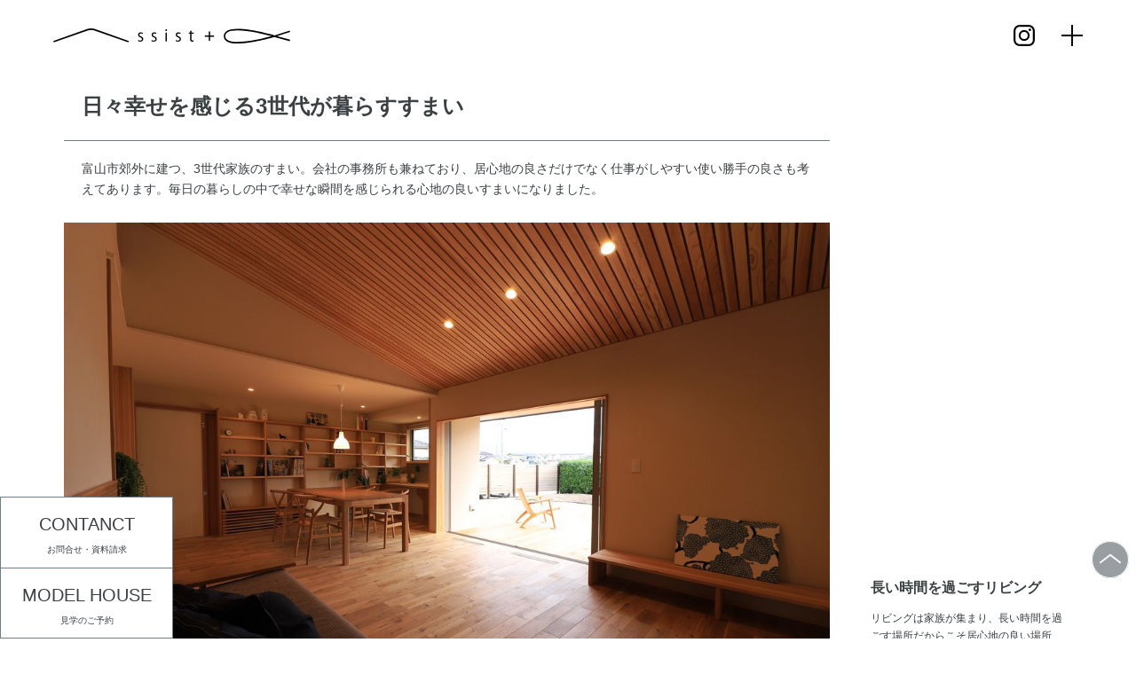

--- FILE ---
content_type: text/html; charset=UTF-8
request_url: http://assistplus-alpha.com/works/omiyamachi
body_size: 10237
content:
<!doctype html>
<html lang="ja">
<head>
	<meta charset="UTF-8">
	<meta name="viewport" content="width=device-width, initial-scale=1">
	<link rel="profile" href="https://gmpg.org/xfn/11">
    <!-- Google tag (gtag.js) -->
    <script async src="https://www.googletagmanager.com/gtag/js?id=UA-39678053-1"></script>
    <script>
        window.dataLayer = window.dataLayer || [];
        function gtag(){dataLayer.push(arguments);}
        gtag('js', new Date());
        gtag('config', 'UA-39678053-1');
    </script>

    <title>日々幸せを感じる3世代が暮らすすまい &#8211; 建築工房アシストプラスアルファ</title>
<meta name='robots' content='max-image-preview:large' />
<link rel="alternate" type="application/rss+xml" title="建築工房アシストプラスアルファ &raquo; フィード" href="http://assistplus-alpha.com/feed" />
<link rel="alternate" type="application/rss+xml" title="建築工房アシストプラスアルファ &raquo; コメントフィード" href="http://assistplus-alpha.com/comments/feed" />
<link rel="alternate" title="oEmbed (JSON)" type="application/json+oembed" href="http://assistplus-alpha.com/wp-json/oembed/1.0/embed?url=http%3A%2F%2Fassistplus-alpha.com%2Fworks%2Fomiyamachi" />
<link rel="alternate" title="oEmbed (XML)" type="text/xml+oembed" href="http://assistplus-alpha.com/wp-json/oembed/1.0/embed?url=http%3A%2F%2Fassistplus-alpha.com%2Fworks%2Fomiyamachi&#038;format=xml" />
<style id='wp-img-auto-sizes-contain-inline-css'>
img:is([sizes=auto i],[sizes^="auto," i]){contain-intrinsic-size:3000px 1500px}
/*# sourceURL=wp-img-auto-sizes-contain-inline-css */
</style>
<style id='wp-emoji-styles-inline-css'>

	img.wp-smiley, img.emoji {
		display: inline !important;
		border: none !important;
		box-shadow: none !important;
		height: 1em !important;
		width: 1em !important;
		margin: 0 0.07em !important;
		vertical-align: -0.1em !important;
		background: none !important;
		padding: 0 !important;
	}
/*# sourceURL=wp-emoji-styles-inline-css */
</style>
<style id='wp-block-library-inline-css'>
:root{--wp-block-synced-color:#7a00df;--wp-block-synced-color--rgb:122,0,223;--wp-bound-block-color:var(--wp-block-synced-color);--wp-editor-canvas-background:#ddd;--wp-admin-theme-color:#007cba;--wp-admin-theme-color--rgb:0,124,186;--wp-admin-theme-color-darker-10:#006ba1;--wp-admin-theme-color-darker-10--rgb:0,107,160.5;--wp-admin-theme-color-darker-20:#005a87;--wp-admin-theme-color-darker-20--rgb:0,90,135;--wp-admin-border-width-focus:2px}@media (min-resolution:192dpi){:root{--wp-admin-border-width-focus:1.5px}}.wp-element-button{cursor:pointer}:root .has-very-light-gray-background-color{background-color:#eee}:root .has-very-dark-gray-background-color{background-color:#313131}:root .has-very-light-gray-color{color:#eee}:root .has-very-dark-gray-color{color:#313131}:root .has-vivid-green-cyan-to-vivid-cyan-blue-gradient-background{background:linear-gradient(135deg,#00d084,#0693e3)}:root .has-purple-crush-gradient-background{background:linear-gradient(135deg,#34e2e4,#4721fb 50%,#ab1dfe)}:root .has-hazy-dawn-gradient-background{background:linear-gradient(135deg,#faaca8,#dad0ec)}:root .has-subdued-olive-gradient-background{background:linear-gradient(135deg,#fafae1,#67a671)}:root .has-atomic-cream-gradient-background{background:linear-gradient(135deg,#fdd79a,#004a59)}:root .has-nightshade-gradient-background{background:linear-gradient(135deg,#330968,#31cdcf)}:root .has-midnight-gradient-background{background:linear-gradient(135deg,#020381,#2874fc)}:root{--wp--preset--font-size--normal:16px;--wp--preset--font-size--huge:42px}.has-regular-font-size{font-size:1em}.has-larger-font-size{font-size:2.625em}.has-normal-font-size{font-size:var(--wp--preset--font-size--normal)}.has-huge-font-size{font-size:var(--wp--preset--font-size--huge)}.has-text-align-center{text-align:center}.has-text-align-left{text-align:left}.has-text-align-right{text-align:right}.has-fit-text{white-space:nowrap!important}#end-resizable-editor-section{display:none}.aligncenter{clear:both}.items-justified-left{justify-content:flex-start}.items-justified-center{justify-content:center}.items-justified-right{justify-content:flex-end}.items-justified-space-between{justify-content:space-between}.screen-reader-text{border:0;clip-path:inset(50%);height:1px;margin:-1px;overflow:hidden;padding:0;position:absolute;width:1px;word-wrap:normal!important}.screen-reader-text:focus{background-color:#ddd;clip-path:none;color:#444;display:block;font-size:1em;height:auto;left:5px;line-height:normal;padding:15px 23px 14px;text-decoration:none;top:5px;width:auto;z-index:100000}html :where(.has-border-color){border-style:solid}html :where([style*=border-top-color]){border-top-style:solid}html :where([style*=border-right-color]){border-right-style:solid}html :where([style*=border-bottom-color]){border-bottom-style:solid}html :where([style*=border-left-color]){border-left-style:solid}html :where([style*=border-width]){border-style:solid}html :where([style*=border-top-width]){border-top-style:solid}html :where([style*=border-right-width]){border-right-style:solid}html :where([style*=border-bottom-width]){border-bottom-style:solid}html :where([style*=border-left-width]){border-left-style:solid}html :where(img[class*=wp-image-]){height:auto;max-width:100%}:where(figure){margin:0 0 1em}html :where(.is-position-sticky){--wp-admin--admin-bar--position-offset:var(--wp-admin--admin-bar--height,0px)}@media screen and (max-width:600px){html :where(.is-position-sticky){--wp-admin--admin-bar--position-offset:0px}}

/*# sourceURL=wp-block-library-inline-css */
</style><style id='global-styles-inline-css'>
:root{--wp--preset--aspect-ratio--square: 1;--wp--preset--aspect-ratio--4-3: 4/3;--wp--preset--aspect-ratio--3-4: 3/4;--wp--preset--aspect-ratio--3-2: 3/2;--wp--preset--aspect-ratio--2-3: 2/3;--wp--preset--aspect-ratio--16-9: 16/9;--wp--preset--aspect-ratio--9-16: 9/16;--wp--preset--color--black: #000000;--wp--preset--color--cyan-bluish-gray: #abb8c3;--wp--preset--color--white: #ffffff;--wp--preset--color--pale-pink: #f78da7;--wp--preset--color--vivid-red: #cf2e2e;--wp--preset--color--luminous-vivid-orange: #ff6900;--wp--preset--color--luminous-vivid-amber: #fcb900;--wp--preset--color--light-green-cyan: #7bdcb5;--wp--preset--color--vivid-green-cyan: #00d084;--wp--preset--color--pale-cyan-blue: #8ed1fc;--wp--preset--color--vivid-cyan-blue: #0693e3;--wp--preset--color--vivid-purple: #9b51e0;--wp--preset--gradient--vivid-cyan-blue-to-vivid-purple: linear-gradient(135deg,rgb(6,147,227) 0%,rgb(155,81,224) 100%);--wp--preset--gradient--light-green-cyan-to-vivid-green-cyan: linear-gradient(135deg,rgb(122,220,180) 0%,rgb(0,208,130) 100%);--wp--preset--gradient--luminous-vivid-amber-to-luminous-vivid-orange: linear-gradient(135deg,rgb(252,185,0) 0%,rgb(255,105,0) 100%);--wp--preset--gradient--luminous-vivid-orange-to-vivid-red: linear-gradient(135deg,rgb(255,105,0) 0%,rgb(207,46,46) 100%);--wp--preset--gradient--very-light-gray-to-cyan-bluish-gray: linear-gradient(135deg,rgb(238,238,238) 0%,rgb(169,184,195) 100%);--wp--preset--gradient--cool-to-warm-spectrum: linear-gradient(135deg,rgb(74,234,220) 0%,rgb(151,120,209) 20%,rgb(207,42,186) 40%,rgb(238,44,130) 60%,rgb(251,105,98) 80%,rgb(254,248,76) 100%);--wp--preset--gradient--blush-light-purple: linear-gradient(135deg,rgb(255,206,236) 0%,rgb(152,150,240) 100%);--wp--preset--gradient--blush-bordeaux: linear-gradient(135deg,rgb(254,205,165) 0%,rgb(254,45,45) 50%,rgb(107,0,62) 100%);--wp--preset--gradient--luminous-dusk: linear-gradient(135deg,rgb(255,203,112) 0%,rgb(199,81,192) 50%,rgb(65,88,208) 100%);--wp--preset--gradient--pale-ocean: linear-gradient(135deg,rgb(255,245,203) 0%,rgb(182,227,212) 50%,rgb(51,167,181) 100%);--wp--preset--gradient--electric-grass: linear-gradient(135deg,rgb(202,248,128) 0%,rgb(113,206,126) 100%);--wp--preset--gradient--midnight: linear-gradient(135deg,rgb(2,3,129) 0%,rgb(40,116,252) 100%);--wp--preset--font-size--small: 13px;--wp--preset--font-size--medium: 20px;--wp--preset--font-size--large: 36px;--wp--preset--font-size--x-large: 42px;--wp--preset--spacing--20: 0.44rem;--wp--preset--spacing--30: 0.67rem;--wp--preset--spacing--40: 1rem;--wp--preset--spacing--50: 1.5rem;--wp--preset--spacing--60: 2.25rem;--wp--preset--spacing--70: 3.38rem;--wp--preset--spacing--80: 5.06rem;--wp--preset--shadow--natural: 6px 6px 9px rgba(0, 0, 0, 0.2);--wp--preset--shadow--deep: 12px 12px 50px rgba(0, 0, 0, 0.4);--wp--preset--shadow--sharp: 6px 6px 0px rgba(0, 0, 0, 0.2);--wp--preset--shadow--outlined: 6px 6px 0px -3px rgb(255, 255, 255), 6px 6px rgb(0, 0, 0);--wp--preset--shadow--crisp: 6px 6px 0px rgb(0, 0, 0);}:where(.is-layout-flex){gap: 0.5em;}:where(.is-layout-grid){gap: 0.5em;}body .is-layout-flex{display: flex;}.is-layout-flex{flex-wrap: wrap;align-items: center;}.is-layout-flex > :is(*, div){margin: 0;}body .is-layout-grid{display: grid;}.is-layout-grid > :is(*, div){margin: 0;}:where(.wp-block-columns.is-layout-flex){gap: 2em;}:where(.wp-block-columns.is-layout-grid){gap: 2em;}:where(.wp-block-post-template.is-layout-flex){gap: 1.25em;}:where(.wp-block-post-template.is-layout-grid){gap: 1.25em;}.has-black-color{color: var(--wp--preset--color--black) !important;}.has-cyan-bluish-gray-color{color: var(--wp--preset--color--cyan-bluish-gray) !important;}.has-white-color{color: var(--wp--preset--color--white) !important;}.has-pale-pink-color{color: var(--wp--preset--color--pale-pink) !important;}.has-vivid-red-color{color: var(--wp--preset--color--vivid-red) !important;}.has-luminous-vivid-orange-color{color: var(--wp--preset--color--luminous-vivid-orange) !important;}.has-luminous-vivid-amber-color{color: var(--wp--preset--color--luminous-vivid-amber) !important;}.has-light-green-cyan-color{color: var(--wp--preset--color--light-green-cyan) !important;}.has-vivid-green-cyan-color{color: var(--wp--preset--color--vivid-green-cyan) !important;}.has-pale-cyan-blue-color{color: var(--wp--preset--color--pale-cyan-blue) !important;}.has-vivid-cyan-blue-color{color: var(--wp--preset--color--vivid-cyan-blue) !important;}.has-vivid-purple-color{color: var(--wp--preset--color--vivid-purple) !important;}.has-black-background-color{background-color: var(--wp--preset--color--black) !important;}.has-cyan-bluish-gray-background-color{background-color: var(--wp--preset--color--cyan-bluish-gray) !important;}.has-white-background-color{background-color: var(--wp--preset--color--white) !important;}.has-pale-pink-background-color{background-color: var(--wp--preset--color--pale-pink) !important;}.has-vivid-red-background-color{background-color: var(--wp--preset--color--vivid-red) !important;}.has-luminous-vivid-orange-background-color{background-color: var(--wp--preset--color--luminous-vivid-orange) !important;}.has-luminous-vivid-amber-background-color{background-color: var(--wp--preset--color--luminous-vivid-amber) !important;}.has-light-green-cyan-background-color{background-color: var(--wp--preset--color--light-green-cyan) !important;}.has-vivid-green-cyan-background-color{background-color: var(--wp--preset--color--vivid-green-cyan) !important;}.has-pale-cyan-blue-background-color{background-color: var(--wp--preset--color--pale-cyan-blue) !important;}.has-vivid-cyan-blue-background-color{background-color: var(--wp--preset--color--vivid-cyan-blue) !important;}.has-vivid-purple-background-color{background-color: var(--wp--preset--color--vivid-purple) !important;}.has-black-border-color{border-color: var(--wp--preset--color--black) !important;}.has-cyan-bluish-gray-border-color{border-color: var(--wp--preset--color--cyan-bluish-gray) !important;}.has-white-border-color{border-color: var(--wp--preset--color--white) !important;}.has-pale-pink-border-color{border-color: var(--wp--preset--color--pale-pink) !important;}.has-vivid-red-border-color{border-color: var(--wp--preset--color--vivid-red) !important;}.has-luminous-vivid-orange-border-color{border-color: var(--wp--preset--color--luminous-vivid-orange) !important;}.has-luminous-vivid-amber-border-color{border-color: var(--wp--preset--color--luminous-vivid-amber) !important;}.has-light-green-cyan-border-color{border-color: var(--wp--preset--color--light-green-cyan) !important;}.has-vivid-green-cyan-border-color{border-color: var(--wp--preset--color--vivid-green-cyan) !important;}.has-pale-cyan-blue-border-color{border-color: var(--wp--preset--color--pale-cyan-blue) !important;}.has-vivid-cyan-blue-border-color{border-color: var(--wp--preset--color--vivid-cyan-blue) !important;}.has-vivid-purple-border-color{border-color: var(--wp--preset--color--vivid-purple) !important;}.has-vivid-cyan-blue-to-vivid-purple-gradient-background{background: var(--wp--preset--gradient--vivid-cyan-blue-to-vivid-purple) !important;}.has-light-green-cyan-to-vivid-green-cyan-gradient-background{background: var(--wp--preset--gradient--light-green-cyan-to-vivid-green-cyan) !important;}.has-luminous-vivid-amber-to-luminous-vivid-orange-gradient-background{background: var(--wp--preset--gradient--luminous-vivid-amber-to-luminous-vivid-orange) !important;}.has-luminous-vivid-orange-to-vivid-red-gradient-background{background: var(--wp--preset--gradient--luminous-vivid-orange-to-vivid-red) !important;}.has-very-light-gray-to-cyan-bluish-gray-gradient-background{background: var(--wp--preset--gradient--very-light-gray-to-cyan-bluish-gray) !important;}.has-cool-to-warm-spectrum-gradient-background{background: var(--wp--preset--gradient--cool-to-warm-spectrum) !important;}.has-blush-light-purple-gradient-background{background: var(--wp--preset--gradient--blush-light-purple) !important;}.has-blush-bordeaux-gradient-background{background: var(--wp--preset--gradient--blush-bordeaux) !important;}.has-luminous-dusk-gradient-background{background: var(--wp--preset--gradient--luminous-dusk) !important;}.has-pale-ocean-gradient-background{background: var(--wp--preset--gradient--pale-ocean) !important;}.has-electric-grass-gradient-background{background: var(--wp--preset--gradient--electric-grass) !important;}.has-midnight-gradient-background{background: var(--wp--preset--gradient--midnight) !important;}.has-small-font-size{font-size: var(--wp--preset--font-size--small) !important;}.has-medium-font-size{font-size: var(--wp--preset--font-size--medium) !important;}.has-large-font-size{font-size: var(--wp--preset--font-size--large) !important;}.has-x-large-font-size{font-size: var(--wp--preset--font-size--x-large) !important;}
/*# sourceURL=global-styles-inline-css */
</style>

<style id='classic-theme-styles-inline-css'>
/*! This file is auto-generated */
.wp-block-button__link{color:#fff;background-color:#32373c;border-radius:9999px;box-shadow:none;text-decoration:none;padding:calc(.667em + 2px) calc(1.333em + 2px);font-size:1.125em}.wp-block-file__button{background:#32373c;color:#fff;text-decoration:none}
/*# sourceURL=/wp-includes/css/classic-themes.min.css */
</style>
<link rel='stylesheet' id='underscores-style-css' href='http://assistplus-alpha.com/cms/wp-content/themes/underscores/style.css?ver=1.0.0' media='all' />
<link rel="https://api.w.org/" href="http://assistplus-alpha.com/wp-json/" /><link rel="EditURI" type="application/rsd+xml" title="RSD" href="http://assistplus-alpha.com/cms/xmlrpc.php?rsd" />
<meta name="generator" content="WordPress 6.9" />
<link rel="canonical" href="http://assistplus-alpha.com/works/omiyamachi" />
<link rel='shortlink' href='http://assistplus-alpha.com/?p=58' />
<link rel="icon" href="http://assistplus-alpha.com/cms/wp-content/uploads/2022/12/cropped-site-icon-32x32.gif" sizes="32x32" />
<link rel="icon" href="http://assistplus-alpha.com/cms/wp-content/uploads/2022/12/cropped-site-icon-192x192.gif" sizes="192x192" />
<link rel="apple-touch-icon" href="http://assistplus-alpha.com/cms/wp-content/uploads/2022/12/cropped-site-icon-180x180.gif" />
<meta name="msapplication-TileImage" content="http://assistplus-alpha.com/cms/wp-content/uploads/2022/12/cropped-site-icon-270x270.gif" />
</head>

<body class="wp-singular works-template-default single single-works postid-58 wp-theme-underscores no-sidebar">
<div id="page" class="site">
	<a class="skip-link screen-reader-text" href="#primary">Skip to content</a>

	<header id="masthead" class="site-header">
		<div class="site-branding">
							<p class="site-title">
                    <a href="http://assistplus-alpha.com/" rel="home">
                        <svg class="svg-assist" viewBox="0 0 270.057 17">
                            <use xlink:href="http://assistplus-alpha.com/cms/wp-content/themes/underscores/images/common/assist.svg#assist"></use>
                        </svg>
                    </a>
                </p>
						</div><!-- .site-branding -->

        <div class="header-nav">
            <div class="instagram-link">
                <a href="https://www.instagram.com/assistplusalpha/">
                    <svg class="svg-instagram" viewBox="0 0 23.745 23.745">
                        <use xlink:href="http://assistplus-alpha.com/cms/wp-content/themes/underscores/images/common/Icon-instagram.svg#Icon-instagram"></use>
                    </svg>
                </a>
            </div>
            <div id="site-navigation" class="main-navigation">
                <div id="button-plus" class="button-plus">
                    <svg class="svg-plus" viewBox="0 0 23.746 23.746">
                        <use xlink:href="http://assistplus-alpha.com/cms/wp-content/themes/underscores/images/common/Icon-plus.svg#Icon-plus"></use>
                    </svg>
                </div>
            </div><!-- #site-navigation -->
        </div>

	</header><!-- #masthead -->

    <!-- メニューパネル -->
    <div id="menu-pane" class="menu-pane">
    <div class="menu-header">
        <div class="site-branding">
            <p class="site-title">
                <a href="http://assistplus-alpha.com/" rel="home">
                    <svg class="svg-assist" viewBox="0 0 270.057 17">
                        <use xlink:href="http://assistplus-alpha.com/cms/wp-content/themes/underscores/images/common/assist.svg#assist"></use>
                    </svg>
                </a>
            </p>
        </div>
        <div class="header-nav">
            <div class="instagram-link">
                <a href="https://www.instagram.com/assistplusalpha/">
                    <svg class="svg-instagram" viewBox="0 0 23.745 23.745">
                        <use xlink:href="http://assistplus-alpha.com/cms/wp-content/themes/underscores/images/common/Icon-instagram.svg#Icon-instagram"></use>
                    </svg>
                </a>
            </div>
            <div class="main-navigation">
                <div class="button-yane" id="button-yane">
                    <svg class="svg-yane" viewBox="0 0 28.14 11.699">
                        <use xlink:href="http://assistplus-alpha.com/cms/wp-content/themes/underscores/images/common/icon-yane.svg#icon-yane"></use>
                    </svg>
                </div>
            </div>
        </div>
    </div>

    <nav class="primary-menu">
        <ul>
            <li>
                <a href="http://assistplus-alpha.com/">
                    <span class="en">HOME</span>
                    <span class="ja">トップページ</span>
                </a>
            </li>
            <li>
                <a href="http://assistplus-alpha.com/method/">
                    <span class="en">METHOD</span>
                    <span class="ja">アシストの家づくりの法則</span>
                </a>
            </li>
            <li>
                <a href="http://assistplus-alpha.com/works/">
                    <span class="en">WORKS</span>
                    <span class="ja">施工事例</span>
                </a>
            </li>
            <li>
                <a href="http://assistplus-alpha.com/model-house/">
                    <span class="en">MODEL HOUSE</span>
                    <span class="ja">モデルハウス</span>
                </a>
            </li>
            <li>
                <a href="http://assistplus-alpha.com/news/">
                    <span class="en">NEWS</span>
                    <span class="ja">お知らせ</span>
                </a>
            </li>
            <li>
                <a href="http://assistplus-alpha.com/about-us/">
                    <span class="en">ABOUT US</span>
                    <span class="ja">アシストプラスアルファについて</span>
                </a>
            </li>
            <li>
                <a href="http://assistplus-alpha.com/movie/">
                    <span class="en">MOVIE</span>
                    <span class="ja">動画</span>
                </a>
            </li>
            <li class="instagram">
                <a href="https://www.instagram.com/assistplusalpha/" target="_blank" rel="noopener">
                    <svg class="svg-instagram" viewBox="0 0 23.745 23.745">
                        <use xlink:href="http://assistplus-alpha.com/cms/wp-content/themes/underscores/images/common/Icon-instagram.svg#Icon-instagram"></use>
                    </svg>
                </a>
            </li>
            <li class="privacy">
                <a href="http://assistplus-alpha.com/privacy-policy/">
                    <span class="en">Privacy Policy</span>
                </a>
            </li>
        </ul>
    </nav>
</div>


<!--                <button class="menu-toggle" aria-controls="primary-menu" aria-expanded="false">--><!--</button>-->
<!--                -->
	<main id="primary" class="site-main">

		
<article id="post-58" class="post-58 works type-works status-publish has-post-thumbnail hentry">
    <div class="hero">
        <div>
            <img width="1200" height="800" src="http://assistplus-alpha.com/cms/wp-content/uploads/2022/12/works_omiyamachi0.jpg" class="attachment-full size-full wp-post-image" alt="" decoding="async" fetchpriority="high" srcset="http://assistplus-alpha.com/cms/wp-content/uploads/2022/12/works_omiyamachi0.jpg 1200w, http://assistplus-alpha.com/cms/wp-content/uploads/2022/12/works_omiyamachi0-300x200.jpg 300w, http://assistplus-alpha.com/cms/wp-content/uploads/2022/12/works_omiyamachi0-1024x683.jpg 1024w, http://assistplus-alpha.com/cms/wp-content/uploads/2022/12/works_omiyamachi0-768x512.jpg 768w" sizes="(max-width: 1200px) 100vw, 1200px" />        </div>
        <p>Works</p>
    </div>

	<header class="entry-header partsGrid">
        <div class="entry-header-inner">
            <h1 class="entry-title">
                <span class="sp d-md-none">
                    日々幸せを感じる<br />
3世代が暮らすすまい                </span>
                <span class="pc d-none d-md-block">
                    日々幸せを感じる3世代が暮らすすまい                </span>
            </h1>

            <div class="description">
                富山市郊外に建つ、3世代家族のすまい。会社の事務所も兼ねており、居心地の良さだけでなく仕事がしやすい使い勝手の良さも考えてあります。毎日の暮らしの中で幸せな瞬間を感じられる心地の良いすまいになりました。            </div>
        </div>
	</header><!-- .entry-header -->

	<div class="entry-content">
		            <div class="entry-body">
                	<section class="acf-fc one-column partsGrid">
        <div class="acf-fc-inner">
            <div class="main">
                <img width="1200" height="800" src="http://assistplus-alpha.com/cms/wp-content/uploads/2022/12/works_omiyamachi9.jpg" class="attachment-full size-full" alt="" decoding="async" srcset="http://assistplus-alpha.com/cms/wp-content/uploads/2022/12/works_omiyamachi9.jpg 1200w, http://assistplus-alpha.com/cms/wp-content/uploads/2022/12/works_omiyamachi9-300x200.jpg 300w, http://assistplus-alpha.com/cms/wp-content/uploads/2022/12/works_omiyamachi9-1024x683.jpg 1024w, http://assistplus-alpha.com/cms/wp-content/uploads/2022/12/works_omiyamachi9-768x512.jpg 768w" sizes="(max-width: 1200px) 100vw, 1200px" />            </div>
            <div class="sub">
                <div class="text">
                    <div class="title">
                        長い時間を過ごすリビング                    </div>
                    <div class="description">
                        リビングは家族が集まり、長い時間を過ごす場所だからこそ居心地の良い場所に。無垢の床材、調湿効果のある珪藻土といった素材を使うこともその一つですが、窓から見える景色が室内を通る風などの「ソトとつながる部分」がより居心地のいい場所にしてくれています。                    </div>
                </div>
            </div>
        </div>
	</section>
    	<section class="acf-fc one-column partsGrid">
        <div class="acf-fc-inner">
            <div class="main">
                <img width="1200" height="800" src="http://assistplus-alpha.com/cms/wp-content/uploads/2022/12/works_omiyamachi6.jpg" class="attachment-full size-full" alt="" decoding="async" srcset="http://assistplus-alpha.com/cms/wp-content/uploads/2022/12/works_omiyamachi6.jpg 1200w, http://assistplus-alpha.com/cms/wp-content/uploads/2022/12/works_omiyamachi6-300x200.jpg 300w, http://assistplus-alpha.com/cms/wp-content/uploads/2022/12/works_omiyamachi6-1024x683.jpg 1024w, http://assistplus-alpha.com/cms/wp-content/uploads/2022/12/works_omiyamachi6-768x512.jpg 768w" sizes="(max-width: 1200px) 100vw, 1200px" />            </div>
            <div class="sub">
                <div class="text">
                    <div class="title">
                        本棚とカウンター                    </div>
                    <div class="description">
                        仕事場としても利用しているダイニングにはカウンターと書類を整理できるように壁面に本棚を。仕事以外にもお子さんの勉強スペースとしても利用できます。                    </div>
                </div>
            </div>
        </div>
	</section>
    	<section class="acf-fc one-column partsGrid">
        <div class="acf-fc-inner">
            <div class="main">
                <img width="1200" height="800" src="http://assistplus-alpha.com/cms/wp-content/uploads/2022/12/works_omiyamachi5.jpg" class="attachment-full size-full" alt="" decoding="async" loading="lazy" srcset="http://assistplus-alpha.com/cms/wp-content/uploads/2022/12/works_omiyamachi5.jpg 1200w, http://assistplus-alpha.com/cms/wp-content/uploads/2022/12/works_omiyamachi5-300x200.jpg 300w, http://assistplus-alpha.com/cms/wp-content/uploads/2022/12/works_omiyamachi5-1024x683.jpg 1024w, http://assistplus-alpha.com/cms/wp-content/uploads/2022/12/works_omiyamachi5-768x512.jpg 768w" sizes="auto, (max-width: 1200px) 100vw, 1200px" />            </div>
            <div class="sub">
                <div class="text">
                    <div class="title">
                        和室                    </div>
                    <div class="description">
                        広間に隣接している和室は客間としても、お子さんか小さなときは家族の寝室としても。窓からはお庭の椿と桜を眺めることができ、季節の移り変わりを身近に感じられます。                    </div>
                </div>
            </div>
        </div>
	</section>
    	<section class="acf-fc one-column partsGrid">
        <div class="acf-fc-inner">
            <div class="main">
                <img width="1200" height="800" src="http://assistplus-alpha.com/cms/wp-content/uploads/2022/12/works_omiyamachi4.jpg" class="attachment-full size-full" alt="" decoding="async" loading="lazy" srcset="http://assistplus-alpha.com/cms/wp-content/uploads/2022/12/works_omiyamachi4.jpg 1200w, http://assistplus-alpha.com/cms/wp-content/uploads/2022/12/works_omiyamachi4-300x200.jpg 300w, http://assistplus-alpha.com/cms/wp-content/uploads/2022/12/works_omiyamachi4-1024x683.jpg 1024w, http://assistplus-alpha.com/cms/wp-content/uploads/2022/12/works_omiyamachi4-768x512.jpg 768w" sizes="auto, (max-width: 1200px) 100vw, 1200px" />            </div>
            <div class="sub">
                <div class="text">
                    <div class="title">
                        小屋裏部屋                    </div>
                    <div class="description">
                        秘密基地のような小屋裏部屋。格子をあけた下はリビングとダイニング。格子の扉なのでお互いに気配を感じられ、声も届きます。                    </div>
                </div>
            </div>
        </div>
	</section>
    	<section class="acf-fc one-column partsGrid">
        <div class="acf-fc-inner">
            <div class="main">
                <img width="1200" height="800" src="http://assistplus-alpha.com/cms/wp-content/uploads/2022/12/works_omiyamachi2.jpg" class="attachment-full size-full" alt="" decoding="async" loading="lazy" srcset="http://assistplus-alpha.com/cms/wp-content/uploads/2022/12/works_omiyamachi2.jpg 1200w, http://assistplus-alpha.com/cms/wp-content/uploads/2022/12/works_omiyamachi2-300x200.jpg 300w, http://assistplus-alpha.com/cms/wp-content/uploads/2022/12/works_omiyamachi2-1024x683.jpg 1024w, http://assistplus-alpha.com/cms/wp-content/uploads/2022/12/works_omiyamachi2-768x512.jpg 768w" sizes="auto, (max-width: 1200px) 100vw, 1200px" />            </div>
            <div class="sub">
                <div class="text">
                    <div class="title">
                        深い軒とウッドデッキ                    </div>
                    <div class="description">
                        リビングの先にはお庭につながるウッドデッキ。軒の出が深いので雨が降っても窓を開けることができ、屋根の下で過せます。デッキの前には大きな桜の木と遠くに立山連峰の頂。春になれば雪化粧の立山と桜の風景を楽しめます。                    </div>
                </div>
            </div>
        </div>
	</section>
                </div>
            
                    <div class="spec partsGrid">
                <div class="spec-inner">
                    <dl>
                                                    <dt>所在地</dt>
                            <dd>富山市大宮町</dd>
                                                                            <dt>竣工</dt>
                            <dd>2020年12月</dd>
                                                                            <dt>敷地面積</dt>
                            <dd>665.11㎡（201.20坪）</dd>
                                                                            <dt>1階床面積</dt>
                            <dd>137.05㎡（41.37坪）</dd>
                                                                            <dt>2階床面積</dt>
                            <dd>26.50㎡（8.00坪）</dd>
                                                                            <dt>施工床面積</dt>
                            <dd>169.34㎡（51.12坪）</dd>
                                            </dl>
                </div>
            </div>
            	</div><!-- .entry-content -->

	<footer class="entry-footer">
        
	<nav class="pagination-single section-inner" aria-label="投稿">

		<div class="pagination-single-inner">
            <span class="arrow previous-arrow">
                                    <a class="previous-post" href="http://assistplus-alpha.com/works/kamiumezawa">
                        <svg class="svg-arrow svg-arrow-previous" viewBox="0 0 12.291 28.433">
                            <use xlink:href="http://assistplus-alpha.com/cms/wp-content/themes/underscores/images/common/arrow-previous.svg#arrow-previous"></use>
                        </svg>
                    </a>
                                </span>

            <span class="back-to-archive">
                <a href="http://assistplus-alpha.com/works/">一覧に戻る</a>
            </span>

            <span class="arrow next-arrow">
                                    <a class="next-post" href="http://assistplus-alpha.com/works/15tsubo">
                        <svg class="svg-arrow svg-arrow-next" viewBox="0 0 12.291 28.433">
                            <use xlink:href="http://assistplus-alpha.com/cms/wp-content/themes/underscores/images/common/arrow-next.svg#arrow-next"></use>
                        </svg>
                    </a>
                                </span>

		</div><!-- .pagination-single-inner -->

	</nav><!-- .pagination-single -->

		</footer><!-- .entry-footer -->
</article><!-- #post-58 -->

	</main><!-- #main -->


	<footer id="colophon" class="site-footer">
        <div class="company-info partsGrid">
            <p class="company">
                <span>建築工房</span>
                <span>アシストプラスアルファ株式会社</span>
            </p>
            <div class="address">
                <p>
                    <span>〒939-8213</span>
                </p>
                <p>
                    <span>富山県富山市黒瀬404-1</span>
                    <span class="google-map">
                        <a href="https://goo.gl/maps/qBoseU5ufg3Nv1yP9" target="_blank" rel="noopener">Google Map</a>
                    </span>
                </p>
                <p>
                    <span>TEL 076-495-7911</span>
                    <span>FAX 076-495-8477</span>
                </p>
            </div>
        </div>
		<div class="site-info partsGrid">
            <div class="subsidy">富山県中小企業ビヨンドコロナ補助金活用事業（令和4年12月20日作成）</div>
            <div class="copyright"><span>Copyright</span>&copy;建築工房アシストプラスアルファ株式会社　all rights reserved.</div>
		</div><!-- .site-info -->
	</footer><!-- #colophon -->

    <div class="to-page-top">
        <a href="#">
            <svg class="svg-to-page-top" viewBox="0 0 42 42">
                <use xlink:href="http://assistplus-alpha.com/cms/wp-content/themes/underscores/images/common/topagetop.svg#topagetop"></use>
            </svg>
        </a>
    </div>

    <div class="sticky-footer">
        <ul>
            <li>
                <a href="http://assistplus-alpha.com/contact/">
                    <span class="en">Contanct</span>
                    <span class="ja">お問合せ・資料請求</span>
                </a>
            </li>
            <li>
                <a href="http://assistplus-alpha.com/model-house/">
                    <span class="en">Model House</span>
                    <span class="ja">見学のご予約</span>
                </a>
            </li>
        </ul>
    </div>
</div><!-- #page -->
<script type="speculationrules">
{"prefetch":[{"source":"document","where":{"and":[{"href_matches":"/*"},{"not":{"href_matches":["/cms/wp-*.php","/cms/wp-admin/*","/cms/wp-content/uploads/*","/cms/wp-content/*","/cms/wp-content/plugins/*","/cms/wp-content/themes/underscores/*","/*\\?(.+)"]}},{"not":{"selector_matches":"a[rel~=\"nofollow\"]"}},{"not":{"selector_matches":".no-prefetch, .no-prefetch a"}}]},"eagerness":"conservative"}]}
</script>
<script>requestAnimationFrame(() => document.body.classList.add( "stk--anim-init" ))</script><script src="http://assistplus-alpha.com/cms/wp-content/themes/underscores/js/navigation.js?ver=1.0.0" id="underscores-navigation-js"></script>
<script src="http://assistplus-alpha.com/cms/wp-content/themes/underscores/js/swc-nav-menu.js?ver=1.0.0" id="nav-menu-js"></script>
<script id="wp-emoji-settings" type="application/json">
{"baseUrl":"https://s.w.org/images/core/emoji/17.0.2/72x72/","ext":".png","svgUrl":"https://s.w.org/images/core/emoji/17.0.2/svg/","svgExt":".svg","source":{"concatemoji":"http://assistplus-alpha.com/cms/wp-includes/js/wp-emoji-release.min.js?ver=6.9"}}
</script>
<script type="module">
/*! This file is auto-generated */
const a=JSON.parse(document.getElementById("wp-emoji-settings").textContent),o=(window._wpemojiSettings=a,"wpEmojiSettingsSupports"),s=["flag","emoji"];function i(e){try{var t={supportTests:e,timestamp:(new Date).valueOf()};sessionStorage.setItem(o,JSON.stringify(t))}catch(e){}}function c(e,t,n){e.clearRect(0,0,e.canvas.width,e.canvas.height),e.fillText(t,0,0);t=new Uint32Array(e.getImageData(0,0,e.canvas.width,e.canvas.height).data);e.clearRect(0,0,e.canvas.width,e.canvas.height),e.fillText(n,0,0);const a=new Uint32Array(e.getImageData(0,0,e.canvas.width,e.canvas.height).data);return t.every((e,t)=>e===a[t])}function p(e,t){e.clearRect(0,0,e.canvas.width,e.canvas.height),e.fillText(t,0,0);var n=e.getImageData(16,16,1,1);for(let e=0;e<n.data.length;e++)if(0!==n.data[e])return!1;return!0}function u(e,t,n,a){switch(t){case"flag":return n(e,"\ud83c\udff3\ufe0f\u200d\u26a7\ufe0f","\ud83c\udff3\ufe0f\u200b\u26a7\ufe0f")?!1:!n(e,"\ud83c\udde8\ud83c\uddf6","\ud83c\udde8\u200b\ud83c\uddf6")&&!n(e,"\ud83c\udff4\udb40\udc67\udb40\udc62\udb40\udc65\udb40\udc6e\udb40\udc67\udb40\udc7f","\ud83c\udff4\u200b\udb40\udc67\u200b\udb40\udc62\u200b\udb40\udc65\u200b\udb40\udc6e\u200b\udb40\udc67\u200b\udb40\udc7f");case"emoji":return!a(e,"\ud83e\u1fac8")}return!1}function f(e,t,n,a){let r;const o=(r="undefined"!=typeof WorkerGlobalScope&&self instanceof WorkerGlobalScope?new OffscreenCanvas(300,150):document.createElement("canvas")).getContext("2d",{willReadFrequently:!0}),s=(o.textBaseline="top",o.font="600 32px Arial",{});return e.forEach(e=>{s[e]=t(o,e,n,a)}),s}function r(e){var t=document.createElement("script");t.src=e,t.defer=!0,document.head.appendChild(t)}a.supports={everything:!0,everythingExceptFlag:!0},new Promise(t=>{let n=function(){try{var e=JSON.parse(sessionStorage.getItem(o));if("object"==typeof e&&"number"==typeof e.timestamp&&(new Date).valueOf()<e.timestamp+604800&&"object"==typeof e.supportTests)return e.supportTests}catch(e){}return null}();if(!n){if("undefined"!=typeof Worker&&"undefined"!=typeof OffscreenCanvas&&"undefined"!=typeof URL&&URL.createObjectURL&&"undefined"!=typeof Blob)try{var e="postMessage("+f.toString()+"("+[JSON.stringify(s),u.toString(),c.toString(),p.toString()].join(",")+"));",a=new Blob([e],{type:"text/javascript"});const r=new Worker(URL.createObjectURL(a),{name:"wpTestEmojiSupports"});return void(r.onmessage=e=>{i(n=e.data),r.terminate(),t(n)})}catch(e){}i(n=f(s,u,c,p))}t(n)}).then(e=>{for(const n in e)a.supports[n]=e[n],a.supports.everything=a.supports.everything&&a.supports[n],"flag"!==n&&(a.supports.everythingExceptFlag=a.supports.everythingExceptFlag&&a.supports[n]);var t;a.supports.everythingExceptFlag=a.supports.everythingExceptFlag&&!a.supports.flag,a.supports.everything||((t=a.source||{}).concatemoji?r(t.concatemoji):t.wpemoji&&t.twemoji&&(r(t.twemoji),r(t.wpemoji)))});
//# sourceURL=http://assistplus-alpha.com/cms/wp-includes/js/wp-emoji-loader.min.js
</script>
<script type="text/javascript">var Kairos3Tracker="assistplusalpha";</script><script type="text/javascript" charset="utf-8" src="//c.k3r.jp"></script>

</body>
</html>


--- FILE ---
content_type: text/css
request_url: http://assistplus-alpha.com/cms/wp-content/themes/underscores/style.css?ver=1.0.0
body_size: 11799
content:
/*!
Theme Name: underscores
Theme URI: http://underscores.me/
Author: Underscores.me
Author URI: http://underscores.me/
Description: Description
Version: 1.0.0
Tested up to: 5.4
Requires PHP: 5.6
License: GNU General Public License v2 or later
License URI: LICENSE
Text Domain: underscores
Tags: custom-background, custom-logo, custom-menu, featured-images, threaded-comments, translation-ready

This theme, like WordPress, is licensed under the GPL.
Use it to make something cool, have fun, and share what you've learned.

underscores is based on Underscores https://underscores.me/, (C) 2012-2020 Automattic, Inc.
Underscores is distributed under the terms of the GNU GPL v2 or later.

Normalizing styles have been helped along thanks to the fine work of
Nicolas Gallagher and Jonathan Neal https://necolas.github.io/normalize.css/
*/
/*--------------------------------------------------------------
>>> TABLE OF CONTENTS:
----------------------------------------------------------------
# Generic
	- Normalize
	- Box sizing
# Base
	- Typography
	- Elements
	- Links
	- Forms
# Layouts
# Components
	- Navigation
	- Posts and pages
	- Comments
	- Widgets
	- Media
	- Captions
	- Galleries
# plugins
	- Jetpack infinite scroll
# Utilities
	- Accessibility
	- Alignments
	- Responsive

--------------------------------------------------------------*/
/*--------------------------------------------------------------
# Generic
--------------------------------------------------------------*/
/* Normalize
--------------------------------------------- */
/*! normalize.css v8.0.1 | MIT License | github.com/necolas/normalize.css */
/* Document
	 ========================================================================== */
/**
 * 1. Correct the line height in all browsers.
 * 2. Prevent adjustments of font size after orientation changes in iOS.
 */
html {
  line-height: 1.15;
  -webkit-text-size-adjust: 100%;
}

/* Sections
	 ========================================================================== */
/**
 * Remove the margin in all browsers.
 */
body {
  margin: 0;
}

/**
 * Render the `main` element consistently in IE.
 */
main {
  display: block;
}

/**
 * Correct the font size and margin on `h1` elements within `section` and
 * `article` contexts in Chrome, Firefox, and Safari.
 */
h1 {
  font-size: 2em;
  margin: 0.67em 0;
}

/* Grouping content
	 ========================================================================== */
/**
 * 1. Add the correct box sizing in Firefox.
 * 2. Show the overflow in Edge and IE.
 */
hr {
  box-sizing: content-box;
  height: 0;
  overflow: visible;
}

/**
 * 1. Correct the inheritance and scaling of font size in all browsers.
 * 2. Correct the odd `em` font sizing in all browsers.
 */
pre {
  font-family: monospace, monospace;
  font-size: 1em;
}

/* Text-level semantics
	 ========================================================================== */
/**
 * Remove the gray background on active links in IE 10.
 */
a {
  background-color: transparent;
}

/**
 * 1. Remove the bottom border in Chrome 57-
 * 2. Add the correct text decoration in Chrome, Edge, IE, Opera, and Safari.
 */
abbr[title] {
  border-bottom: none;
  text-decoration: underline;
  text-decoration: underline dotted;
}

/**
 * Add the correct font weight in Chrome, Edge, and Safari.
 */
b,
strong {
  font-weight: bolder;
}

/**
 * 1. Correct the inheritance and scaling of font size in all browsers.
 * 2. Correct the odd `em` font sizing in all browsers.
 */
code,
kbd,
samp {
  font-family: monospace, monospace;
  font-size: 1em;
}

/**
 * Add the correct font size in all browsers.
 */
small {
  font-size: 80%;
}

/**
 * Prevent `sub` and `sup` elements from affecting the line height in
 * all browsers.
 */
sub,
sup {
  font-size: 75%;
  line-height: 0;
  position: relative;
  vertical-align: baseline;
}

sub {
  bottom: -0.25em;
}

sup {
  top: -0.5em;
}

/* Embedded content
	 ========================================================================== */
/**
 * Remove the border on images inside links in IE 10.
 */
img {
  border-style: none;
}

/* Forms
	 ========================================================================== */
/**
 * 1. Change the font styles in all browsers.
 * 2. Remove the margin in Firefox and Safari.
 */
button,
input,
optgroup,
select,
textarea {
  font-family: inherit;
  font-size: 100%;
  line-height: 1.15;
  margin: 0;
}

/**
 * Show the overflow in IE.
 * 1. Show the overflow in Edge.
 */
button,
input {
  overflow: visible;
}

/**
 * Remove the inheritance of text transform in Edge, Firefox, and IE.
 * 1. Remove the inheritance of text transform in Firefox.
 */
button,
select {
  text-transform: none;
}

/**
 * Correct the inability to style clickable types in iOS and Safari.
 */
button,
[type=button],
[type=reset],
[type=submit] {
  -webkit-appearance: button;
}

/**
 * Remove the inner border and padding in Firefox.
 */
button::-moz-focus-inner,
[type=button]::-moz-focus-inner,
[type=reset]::-moz-focus-inner,
[type=submit]::-moz-focus-inner {
  border-style: none;
  padding: 0;
}

/**
 * Restore the focus styles unset by the previous rule.
 */
button:-moz-focusring,
[type=button]:-moz-focusring,
[type=reset]:-moz-focusring,
[type=submit]:-moz-focusring {
  outline: 1px dotted ButtonText;
}

/**
 * Correct the padding in Firefox.
 */
fieldset {
  padding: 0.35em 0.75em 0.625em;
}

/**
 * 1. Correct the text wrapping in Edge and IE.
 * 2. Correct the color inheritance from `fieldset` elements in IE.
 * 3. Remove the padding so developers are not caught out when they zero out
 *		`fieldset` elements in all browsers.
 */
legend {
  box-sizing: border-box;
  color: inherit;
  display: table;
  max-width: 100%;
  padding: 0;
  white-space: normal;
}

/**
 * Add the correct vertical alignment in Chrome, Firefox, and Opera.
 */
progress {
  vertical-align: baseline;
}

/**
 * Remove the default vertical scrollbar in IE 10+.
 */
textarea {
  overflow: auto;
}

/**
 * 1. Add the correct box sizing in IE 10.
 * 2. Remove the padding in IE 10.
 */
[type=checkbox],
[type=radio] {
  box-sizing: border-box;
  padding: 0;
}

/**
 * Correct the cursor style of increment and decrement buttons in Chrome.
 */
[type=number]::-webkit-inner-spin-button,
[type=number]::-webkit-outer-spin-button {
  height: auto;
}

/**
 * 1. Correct the odd appearance in Chrome and Safari.
 * 2. Correct the outline style in Safari.
 */
[type=search] {
  -webkit-appearance: textfield;
  outline-offset: -2px;
}

/**
 * Remove the inner padding in Chrome and Safari on macOS.
 */
[type=search]::-webkit-search-decoration {
  -webkit-appearance: none;
}

/**
 * 1. Correct the inability to style clickable types in iOS and Safari.
 * 2. Change font properties to `inherit` in Safari.
 */
::-webkit-file-upload-button {
  -webkit-appearance: button;
  font: inherit;
}

/* Interactive
	 ========================================================================== */
/*
 * Add the correct display in Edge, IE 10+, and Firefox.
 */
details {
  display: block;
}

/*
 * Add the correct display in all browsers.
 */
summary {
  display: list-item;
}

/* Misc
	 ========================================================================== */
/**
 * Add the correct display in IE 10+.
 */
template {
  display: none;
}

/**
 * Add the correct display in IE 10.
 */
[hidden] {
  display: none;
}

/* Box sizing
--------------------------------------------- */
/* Inherit box-sizing to more easily change it's value on a component level.
@link http://css-tricks.com/inheriting-box-sizing-probably-slightly-better-best-practice/ */
*,
*::before,
*::after {
  box-sizing: inherit;
}

html {
  box-sizing: border-box;
}

/*--------------------------------------------------------------
# Base
--------------------------------------------------------------*/
/* Typography
--------------------------------------------- */
body,
button,
input,
select,
optgroup,
textarea {
  color: #3b4043;
  font-family: YuGothic, "Yu Gothic", sans-serif;
  font-size: 14px;
  font-weight: normal;
  line-height: 1.93;
}

.serif {
  font-family: YuMincho, "Yu Mincho", serif;
}

h1,
h2,
h3,
h4,
h5,
h6 {
  clear: both;
}

p {
  margin: 0;
}

dfn,
cite,
em,
i {
  font-style: italic;
}

blockquote {
  margin: 0 1.5em;
}

address {
  margin: 0 0 1.5em;
}

pre {
  background: #eee;
  font-family: "Courier 10 Pitch", courier, monospace;
  line-height: 1.6;
  margin-bottom: 1.6em;
  max-width: 100%;
  overflow: auto;
  padding: 1.6em;
}

code,
kbd,
tt,
var {
  font-family: monaco, consolas, "Andale Mono", "DejaVu Sans Mono", monospace;
}

abbr,
acronym {
  border-bottom: 1px dotted #666;
  cursor: help;
}

mark,
ins {
  background: #fff9c0;
  text-decoration: none;
}

big {
  font-size: 125%;
}

/* Elements
--------------------------------------------- */
html {
  scroll-behavior: smooth;
}

body {
  background: #fff;
}

hr {
  background-color: #ccc;
  border: 0;
  height: 1px;
  margin-bottom: 1.5em;
}

ul,
ol {
  margin: 0 0 1.5em 3em;
}

ul {
  list-style: disc;
}

ol {
  list-style: decimal;
}

li > ul,
li > ol {
  margin-bottom: 0;
  margin-left: 1.5em;
}

dt {
  font-weight: 700;
}

dd {
  margin: 0 1.5em 1.5em;
}

/* Make sure embeds and iframes fit their containers. */
embed,
iframe,
object {
  max-width: 100%;
}

img {
  height: auto;
  max-width: 100%;
}

figure {
  margin: 1em 0;
}

table {
  margin: 0 0 1.5em;
  width: 100%;
}

svg {
  vertical-align: bottom;
}

img {
  max-width: 100%;
  height: auto;
  vertical-align: bottom;
}

.full-width img {
  width: 100%;
}

/* Links
--------------------------------------------- */
a {
  color: #4169e1;
}
a:visited {
  color: #800080;
}
a:hover, a:focus, a:active {
  color: #191970;
}
a:focus {
  outline: thin dotted;
}
a:hover, a:active {
  outline: 0;
}

/* Forms
--------------------------------------------- */
button,
input[type=button],
input[type=reset],
input[type=submit] {
  border: 1px solid;
  border-color: #ccc #ccc #bbb;
  border-radius: 3px;
  background: #e6e6e6;
  color: rgba(0, 0, 0, 0.8);
  line-height: 1;
  padding: 0.6em 1em 0.4em;
}
button:hover,
input[type=button]:hover,
input[type=reset]:hover,
input[type=submit]:hover {
  border-color: #ccc #bbb #aaa;
}
button:active, button:focus,
input[type=button]:active,
input[type=button]:focus,
input[type=reset]:active,
input[type=reset]:focus,
input[type=submit]:active,
input[type=submit]:focus {
  border-color: #aaa #bbb #bbb;
}

input[type=text],
input[type=email],
input[type=url],
input[type=password],
input[type=search],
input[type=number],
input[type=tel],
input[type=range],
input[type=date],
input[type=month],
input[type=week],
input[type=time],
input[type=datetime],
input[type=datetime-local],
input[type=color],
textarea {
  color: #666;
  border: 1px solid #ccc;
  border-radius: 3px;
  padding: 3px;
}
input[type=text]:focus,
input[type=email]:focus,
input[type=url]:focus,
input[type=password]:focus,
input[type=search]:focus,
input[type=number]:focus,
input[type=tel]:focus,
input[type=range]:focus,
input[type=date]:focus,
input[type=month]:focus,
input[type=week]:focus,
input[type=time]:focus,
input[type=datetime]:focus,
input[type=datetime-local]:focus,
input[type=color]:focus,
textarea:focus {
  color: #111;
}

select {
  border: 1px solid #ccc;
}

textarea {
  width: 100%;
}

/*--------------------------------------------------------------
# Layouts
--------------------------------------------------------------*/
/* Grid
--------------------------------------------- */
.partsGrid {
  display: grid;
  grid-template-columns: 20px auto 20px;
}

.partsGrid.full-width {
  grid-template-columns: 0 auto 0;
}

.partsGrid > * {
  grid-column: 2;
}

@media (min-width: 768px) {
  .partsGrid {
    grid-template-columns: minmax(72px, 1fr) minmax(auto, 875px) minmax(72px, 1fr);
  }
  .partsGrid.full-width {
    grid-template-columns: 0 auto 0;
  }
}
@media (min-width: 1200px) {
  .partsGrid {
    grid-template-columns: minmax(72px, 1fr) minmax(auto, 1400px) minmax(72px, 1fr);
  }
  .partsGrid.full-width {
    grid-template-columns: 0 auto 0;
  }
}
.grid12 {
  display: grid;
  grid-template-columns: repeat(4, 1fr);
  column-gap: 10px;
  row-gap: 10px;
}
@media (min-width: 768px) {
  .grid12 {
    grid-template-columns: repeat(12, 1fr);
    column-gap: 4.6%;
    row-gap: 96px;
  }
}

.grid12 > * {
  grid-column: 1/-1;
}

.cols-mob2 > * {
  grid-column: span 2;
}

@media (min-width: 768px) {
  .cols-pc3 > * {
    grid-column: span 4;
  }
}
/*--------------------------------------------------------------
# Components
--------------------------------------------------------------*/
/* Header
--------------------------------------------- */
.page-header {
  margin: 96px 0 36px;
}
@media (min-width: 768px) {
  .page-header {
    margin: 208px 0 0;
    height: 192px;
  }
}
.page-header .page-title {
  margin: 0 0 18px;
  font-size: 20px;
  line-height: 1;
  font-weight: normal;
  text-transform: uppercase;
  text-align: center;
}
@media (min-width: 768px) {
  .page-header .page-title {
    grid-row: 1;
    font-size: 30px;
  }
}
.page-header .description {
  width: 310px;
  margin: 0 auto;
}
@media (min-width: 768px) {
  .page-header .description {
    grid-row: 1;
    width: 392px;
    margin: 50px auto;
  }
}
.page-header .description p {
  font-size: 14px;
}

/* Navigation
--------------------------------------------- */
.menu-pane {
  position: fixed;
  top: 0;
  z-index: 200;
  right: -100vw;
  width: 100%;
  transition: 0.5s;
}
@media (min-width: 768px) {
  .menu-pane {
    width: 40%;
    min-width: 420px;
  }
}
.menu-pane.open {
  right: 0;
  transition: 0.5s;
}
@media (min-width: 768px) {
  .menu-pane.open {
    left: auto;
  }
}
.menu-pane .menu-header {
  display: grid;
  grid-template-columns: 30px 205px 1fr 30px;
  box-sizing: border-box;
  height: 76px;
  padding: 26px 0;
  z-index: 100;
  background: #afa687;
}
@media (min-width: 768px) {
  .menu-pane .menu-header {
    grid-template-columns: 60px 0 1fr 60px;
  }
}
.menu-pane .menu-header .site-branding {
  grid-column: 2;
  grid-row: 1;
}
@media (min-width: 768px) {
  .menu-pane .menu-header .site-branding .site-title {
    display: none;
  }
}
.menu-pane .menu-header .header-nav {
  justify-self: end;
  grid-column: 3;
  grid-row: 1;
  display: grid;
  column-gap: 26px;
}
@media (min-width: 768px) {
  .menu-pane .menu-header .header-nav {
    column-gap: 30px;
  }
}
.menu-pane .menu-header .header-nav > * {
  grid-row: 1;
}
.menu-pane .menu-header .header-nav .instagram-link a,
.menu-pane .menu-header .header-nav .button-plus,
.menu-pane .menu-header .header-nav .button-yane {
  display: grid;
  height: 100%;
  align-content: center;
}
.menu-pane .svg-assist,
.menu-pane .svg-instagram {
  fill: #ffffff;
}

.primary-menu {
  background: #afa687;
  height: calc(100vh - 156px);
  overflow-x: hidden;
  text-align: center;
}
@media (min-width: 768px) {
  .primary-menu {
    height: calc(100vh - 76px);
  }
}
.primary-menu ul {
  list-style: none;
  margin: 0;
  padding: 34px 0 38px;
  height: 100%;
  display: grid;
  grid-template-rows: repeat(9, 1fr);
  row-gap: 6px;
  overflow-y: hidden;
}
.primary-menu li span {
  display: block;
}
.primary-menu li span.en {
  font-size: 18px;
  letter-spacing: 0.06em;
  text-transform: uppercase;
  line-height: 1.67;
}
@media (min-width: 768px) {
  .primary-menu li span.en {
    font-size: 22px;
  }
}
.primary-menu li span.ja {
  font-size: 8px;
  letter-spacing: 0.02em;
  line-height: 1.67;
}
@media (min-width: 768px) {
  .primary-menu li span.ja {
    font-size: 10px;
  }
}
.primary-menu li.instagram, .primary-menu li.privacy {
  display: grid;
  align-items: end;
}
.primary-menu li .svg-instagram {
  margin-bottom: 6px;
}
.primary-menu li.privacy {
  position: relative;
}
.primary-menu li.privacy::before {
  content: "";
  display: block;
  width: 46px;
  height: 1px;
  background-color: #ffffff;
  position: absolute;
  top: 25%;
  left: 0;
  right: 0;
  margin: auto;
}
.primary-menu a {
  text-decoration: none;
  color: #ffffff;
}
.primary-menu .svg-instagram {
  width: 18px;
}
@media (min-width: 768px) {
  .primary-menu .svg-instagram {
    width: 24px;
  }
}

.archive-footer {
  justify-items: center;
  margin-bottom: 50px;
}
.archive-footer .pagination .nav-links {
  display: flex;
  gap: 20px;
}
.archive-footer .pagination .nav-links a {
  text-decoration: none;
}
.archive-footer .pagination .nav-links .page-numbers {
  font-size: 18px;
  color: #98A6B5;
}
.archive-footer .pagination .nav-links .page-numbers.current {
  color: #3b4043;
}
.archive-footer .pagination .nav-links .prev {
  margin-right: 54px;
}
.archive-footer .pagination .nav-links .next {
  margin-left: 54px;
}

.pagination-single {
  display: grid;
  justify-items: center;
  margin-bottom: 72px;
}
.pagination-single .pagination-single-inner {
  display: grid;
  grid-template-columns: 12px 1fr 12px;
  justify-items: center;
  align-items: center;
  width: 276px;
}
.pagination-single .back-to-archive {
  font-size: 18px;
}
.pagination-single .back-to-archive a {
  text-decoration: none;
  color: #3b4043;
}

.svg-arrow {
  width: 12px;
}

/* Posts and pages
--------------------------------------------- */
.sticky {
  display: block;
}

.post,
.page {
  margin: 76px 0 0 0;
}

.updated:not(.published) {
  display: none;
}

.page-content,
.entry-content,
.entry-summary {
  margin: 0 0 0;
}

.page-links {
  clear: both;
  margin: 0 0 1.5em;
}

/* Comments
--------------------------------------------- */
.comment-content a {
  word-wrap: break-word;
}

.bypostauthor {
  display: block;
}

/* Widgets
--------------------------------------------- */
.widget {
  margin: 0 0 1.5em;
}
.widget select {
  max-width: 100%;
}

/* Media
--------------------------------------------- */
.page-content .wp-smiley,
.entry-content .wp-smiley,
.comment-content .wp-smiley {
  border: none;
  margin-bottom: 0;
  margin-top: 0;
  padding: 0;
}

/* Make sure logo link wraps around logo image. */
.custom-logo-link {
  display: inline-block;
}

/* Captions
--------------------------------------------- */
.wp-caption {
  margin-bottom: 1.5em;
  max-width: 100%;
}
.wp-caption img[class*=wp-image-] {
  display: block;
  margin-left: auto;
  margin-right: auto;
}
.wp-caption .wp-caption-text {
  margin: 0.8075em 0;
}

.wp-caption-text {
  text-align: center;
}

/* Galleries
--------------------------------------------- */
.gallery {
  margin-bottom: 1.5em;
  display: grid;
  grid-gap: 1.5em;
}

.gallery-item {
  display: inline-block;
  text-align: center;
  width: 100%;
}

.gallery-columns-2 {
  grid-template-columns: repeat(2, 1fr);
}

.gallery-columns-3 {
  grid-template-columns: repeat(3, 1fr);
}

.gallery-columns-4 {
  grid-template-columns: repeat(4, 1fr);
}

.gallery-columns-5 {
  grid-template-columns: repeat(5, 1fr);
}

.gallery-columns-6 {
  grid-template-columns: repeat(6, 1fr);
}

.gallery-columns-7 {
  grid-template-columns: repeat(7, 1fr);
}

.gallery-columns-8 {
  grid-template-columns: repeat(8, 1fr);
}

.gallery-columns-9 {
  grid-template-columns: repeat(9, 1fr);
}

.gallery-caption {
  display: block;
}

/* Form
--------------------------------------------- */
input,
textarea,
select {
  box-sizing: border-box;
  padding: 14px;
  font-size: 12px;
}

button {
  box-sizing: border-box;
}

.notice {
  font-size: 16px;
  font-weight: bold;
  padding-left: 8px;
}

@media (min-width: 768px) {
  .form-krs3 {
    width: 660px;
    margin: 0 auto;
  }
}
.form-krs3 a {
  text-decoration: none;
}
.form-krs3 form {
  display: grid;
  row-gap: 12px;
}
@media (min-width: 768px) {
  .form-krs3 form {
    row-gap: 40px;
  }
}
@media (min-width: 768px) {
  .form-krs3 .row {
    display: grid;
    grid-template-columns: 260px 400px;
  }
}
.form-krs3 .col2 {
  display: grid;
  grid-template-columns: repeat(2, 1fr);
  column-gap: 6px;
}
@media (min-width: 768px) {
  .form-krs3 .col2 {
    column-gap: 36px;
  }
}
.form-krs3 label,
.form-krs3 .choice p {
  display: block;
  font-size: 16px;
  font-weight: bold;
  padding-left: 8px;
}
.form-krs3 label .required,
.form-krs3 .choice p .required {
  margin-right: 0.1em;
}
.form-krs3 label .supplement,
.form-krs3 .choice p .supplement {
  font-size: 14px;
  margin-left: 0.1em;
}
.form-krs3 .choice label {
  font-size: 12px;
  font-weight: normal;
  padding-left: 0;
}
.form-krs3 input {
  width: 100%;
  font-size: 12px;
  padding: 14px;
}
.form-krs3 .choice input {
  width: auto;
  margin-right: 4px;
  vertical-align: text-bottom;
}
.form-krs3 .agreement {
  margin-bottom: 20px;
  text-align: center;
}
.form-krs3 .agreement input {
  width: auto;
  vertical-align: text-bottom;
}
.form-krs3 .agreement label {
  display: inline;
  font-size: 12px;
  font-weight: normal;
}
.form-krs3 select {
  width: 100%;
  padding: 14px;
}
.form-krs3 .submit-button {
  width: 200px;
  margin: 0 auto;
  border-radius: 11px;
  font-size: 18px;
  color: #ffffff;
  background-color: #afa687;
  cursor: pointer;
}
.form-krs3 .submit-button[disabled] {
  background-color: #CDD6DD;
  cursor: not-allowed;
}

.form-title {
  margin-bottom: 18px;
  font-size: 18px;
  font-weight: normal;
  text-align: center;
}

.form-note {
  margin: 0 0 20px;
  padding: 0;
  list-style: none;
  font-size: 14px;
  line-height: 2;
}
@media (min-width: 768px) {
  .form-note {
    width: 76%;
    margin: 0 auto 20px;
    max-width: 880px;
  }
}

.reservation {
  padding: 106px 0 84px;
  background-color: #F0F3F5;
}

/*--------------------------------------------------------------
# Plugins
--------------------------------------------------------------*/
/* Jetpack infinite scroll
--------------------------------------------- */
/*--------------------------------------------------------------
# Utilities
--------------------------------------------------------------*/
/* Accessibility
--------------------------------------------- */
/* Text meant only for screen readers. */
.screen-reader-text {
  border: 0;
  clip: rect(1px, 1px, 1px, 1px);
  clip-path: inset(50%);
  height: 1px;
  margin: -1px;
  overflow: hidden;
  padding: 0;
  position: absolute !important;
  width: 1px;
  word-wrap: normal !important;
}
.screen-reader-text:focus {
  background-color: #f1f1f1;
  border-radius: 3px;
  box-shadow: 0 0 2px 2px rgba(0, 0, 0, 0.6);
  clip: auto !important;
  clip-path: none;
  color: #21759b;
  display: block;
  font-size: 0.875rem;
  font-weight: 700;
  height: auto;
  left: 5px;
  line-height: normal;
  padding: 15px 23px 14px;
  text-decoration: none;
  top: 5px;
  width: auto;
  z-index: 100000;
}

/* Do not show the outline on the skip link target. */
#primary[tabindex="-1"]:focus {
  outline: 0;
}

/* Alignments
--------------------------------------------- */
.alignleft {
  /*rtl:ignore*/
  float: left;
  /*rtl:ignore*/
  margin-right: 1.5em;
  margin-bottom: 1.5em;
}

.alignright {
  /*rtl:ignore*/
  float: right;
  /*rtl:ignore*/
  margin-left: 1.5em;
  margin-bottom: 1.5em;
}

.aligncenter {
  clear: both;
  display: block;
  margin-left: auto;
  margin-right: auto;
  margin-bottom: 1.5em;
}

/* Responsive
--------------------------------------------- */
.d-none {
  display: none;
}

@media (min-width: 768px) {
  .d-md-block {
    display: block;
  }
  .d-md-grid {
    display: grid;
  }
  .d-md-inline {
    display: inline;
  }
  .d-md-none {
    display: none;
  }
}
/*--------------------------------------------------------------
# Header
--------------------------------------------------------------*/
.site-header .svg-assist,
.menu-header .svg-assist {
  width: 205px;
  vertical-align: middle;
}
@media (min-width: 768px) {
  .site-header .svg-assist,
  .menu-header .svg-assist {
    width: 267px;
  }
}
.site-header .svg-instagram,
.menu-header .svg-instagram {
  width: 18px;
}
@media (min-width: 768px) {
  .site-header .svg-instagram,
  .menu-header .svg-instagram {
    width: 24px;
  }
}
.site-header .svg-plus,
.menu-header .svg-plus {
  width: 18px;
}
@media (min-width: 768px) {
  .site-header .svg-plus,
  .menu-header .svg-plus {
    width: 24px;
  }
}
.site-header .svg-yane,
.menu-header .svg-yane {
  width: 18px;
}
@media (min-width: 768px) {
  .site-header .svg-yane,
  .menu-header .svg-yane {
    width: 24px;
  }
}

.site-header {
  display: grid;
  grid-template-columns: 30px 205px 1fr 30px;
  box-sizing: border-box;
  height: 76px;
  padding: 26px 0;
  position: fixed;
  top: 0;
  left: 0;
  right: 0;
  z-index: 100;
  background: #ffffff;
}
@media (min-width: 768px) {
  .site-header {
    grid-template-columns: 60px 270px 1fr 60px;
  }
}
.site-header .site-branding {
  grid-column: 2;
  grid-row: 1;
}
.site-header .header-nav {
  justify-self: end;
  grid-column: 3;
  grid-row: 1;
  display: grid;
  column-gap: 26px;
}
@media (min-width: 768px) {
  .site-header .header-nav {
    column-gap: 30px;
  }
}
.site-header .header-nav > * {
  grid-row: 1;
}
.site-header .header-nav .instagram-link a,
.site-header .header-nav .button-plus,
.site-header .header-nav .button-yane {
  display: grid;
  height: 100%;
  align-content: center;
}

/*--------------------------------------------------------------
# Footer
--------------------------------------------------------------*/
.company-info.partsGrid {
  grid-template-columns: minmax(20px, 1fr) minmax(auto, 240px) minmax(20px, 1fr);
}
@media (min-width: 768px) {
  .company-info.partsGrid {
    grid-template-columns: minmax(72px, 1fr) minmax(auto, 875px) minmax(72px, 1fr);
  }
}

.site-info.partsGrid {
  grid-template-columns: minmax(20px, 1fr) minmax(auto, 330px) minmax(20px, 1fr);
}
@media (min-width: 768px) {
  .site-info.partsGrid {
    grid-template-columns: minmax(72px, 1fr) minmax(auto, 875px) minmax(72px, 1fr);
  }
}

.site-footer {
  margin-bottom: 80px;
  padding: 26px 0 8px;
  background: #999EA3;
  color: #ffffff;
}
@media (min-width: 768px) {
  .site-footer {
    margin-bottom: 0;
    padding: 50px 0 20px;
  }
}
.site-footer .company-info {
  margin-bottom: 20px;
}
@media (min-width: 768px) {
  .site-footer .company-info {
    margin-bottom: 32px;
  }
}
.site-footer .company-info .company {
  margin-bottom: 16px;
  font-size: 16px;
  font-family: YuMincho, "Yu Mincho", serif;
  line-height: 1.375;
}
@media (min-width: 768px) {
  .site-footer .company-info .company {
    margin-bottom: 40px;
    font-size: 24px;
    text-align: center;
  }
}
.site-footer .company-info .company span {
  display: block;
}
@media (min-width: 768px) {
  .site-footer .company-info .company span {
    display: inline;
  }
}
.site-footer .company-info .address p {
  font-size: 12px;
  font-weight: 400;
  line-height: 1.42;
}
@media (min-width: 768px) {
  .site-footer .company-info .address {
    font-size: 16px;
    text-align: center;
  }
  .site-footer .company-info .address p {
    display: inline;
  }
  .site-footer .company-info .address p:nth-child(n+2) {
    margin-right: 16px;
  }
}
.site-footer .company-info .address span:first-child {
  margin-right: 8px;
}
@media (min-width: 768px) {
  .site-footer .company-info .address span:first-child {
    margin-right: 16px;
  }
}
.site-footer .company-info .address .google-map {
  font-weight: bold;
}
.site-footer .site-info {
  font-size: 8px;
  line-height: 1.42;
}
@media (min-width: 768px) {
  .site-footer .site-info {
    font-size: 10px;
    text-align: center;
  }
}
.site-footer .site-info span {
  display: none;
}
@media (min-width: 768px) {
  .site-footer .site-info span {
    display: inline;
  }
}
.site-footer a {
  color: #ffffff;
  text-decoration: none;
}

.to-page-top {
  position: fixed;
  bottom: 68px;
  right: 8px;
  z-index: 400;
}
.to-page-top a {
  display: inline-block;
  height: 42px;
}
.to-page-top .svg-to-page-top {
  width: 42px;
}

.sticky-footer {
  position: fixed;
  bottom: 0;
  left: 0;
  z-index: 300;
  background: #ffffff;
}
.sticky-footer ul {
  list-style: none;
  margin: 0;
  padding-left: 0;
  display: grid;
  grid-template-columns: repeat(2, 1fr);
}
@media (min-width: 768px) {
  .sticky-footer ul {
    grid-template-columns: unset;
  }
}
.sticky-footer ul li {
  box-sizing: border-box;
  height: 80px;
  border: 1px solid #707F89;
  width: 50vw;
  display: grid;
  align-content: center;
  justify-content: center;
  text-align: center;
}
@media (min-width: 768px) {
  .sticky-footer ul li {
    width: 195px;
  }
}
.sticky-footer ul li:first-child {
  border-right: none;
}
@media (min-width: 768px) {
  .sticky-footer ul li:first-child {
    border-right: 1px solid #707F89;
    border-bottom: none;
  }
}
.sticky-footer ul li span {
  display: block;
}
.sticky-footer ul li span.en {
  font-size: 20px;
  text-transform: uppercase;
}
.sticky-footer ul li span.ja {
  font-size: 10px;
}
.sticky-footer ul a {
  text-decoration: none;
  color: #3b4043;
}

/*--------------------------------------------------------------
# Pages
--------------------------------------------------------------*/
/* Home
--------------------------------------------- */
.post-15 section.partsGrid {
  grid-template-columns: 0 auto 30px;
}
@media (min-width: 768px) {
  .post-15 section.partsGrid {
    grid-template-columns: minmax(72px, 1fr) minmax(auto, 915px) minmax(72px, 1fr);
  }
}
@media (min-width: 1200px) {
  .post-15 section.partsGrid {
    grid-template-columns: minmax(72px, 1fr) minmax(auto, 1464px) minmax(72px, 1fr);
  }
}

.page-id-15 .stk-video-background {
  height: calc(100vh - 156px);
}
@media (min-width: 768px) {
  .page-id-15 .stk-video-background {
    height: calc(100vh - 76px);
    top: calc(50% + 38px);
  }
}
.page-id-15 .entry-content {
  margin: calc(100vh - 76px) 0 98px;
}
.page-id-15 .entry-content .lead.partsGrid {
  grid-template-columns: 1fr 230px 1fr;
  padding: 52px 0 62px;
}
.page-id-15 .entry-content .lead.partsGrid p {
  font-size: 10px;
  line-height: 2.4;
  letter-spacing: 0.18em;
}
@media (min-width: 768px) {
  .page-id-15 .entry-content .lead.partsGrid {
    grid-template-columns: 1fr 440px 1fr;
    padding: 174px 0 214px;
  }
  .page-id-15 .entry-content .lead.partsGrid p {
    font-size: 20px;
  }
}
.page-id-15 .entry-content section {
  margin-bottom: 70px;
}
.page-id-15 .entry-content .pane {
  display: grid;
  grid-template-columns: 30px 1fr;
  margin-bottom: 162px;
}
.page-id-15 .entry-content .pane .section-title {
  writing-mode: vertical-rl;
  margin: 0 5px;
  font-weight: 200;
  line-height: 1;
  font-size: 20px;
  letter-spacing: 0.06em;
  text-transform: uppercase;
  color: #3b4043;
}
@media (min-width: 768px) {
  .page-id-15 .entry-content .pane .section-title {
    font-size: 38px;
  }
}
.page-id-15 .entry-content .pane .cover-image {
  position: relative;
}
.page-id-15 .entry-content .pane .cover-image img {
  width: 100%;
}
.page-id-15 .entry-content .pane .cover-image .more {
  position: absolute;
  right: -1px;
  bottom: 7px;
  padding: 5px 12px;
  background: #ffffff;
  font-size: 10px;
  letter-spacing: 0.04em;
}
@media (min-width: 768px) {
  .page-id-15 .entry-content .pane .cover-image .more {
    font-size: 14px;
    padding: 10px 48px;
    bottom: 12px;
  }
}
.page-id-15 .entry-content .pane .cover-image .more a {
  text-decoration: none;
  color: #3b4043;
}
.page-id-15 .entry-content .pane .description {
  grid-row: 2;
  grid-column: 2;
  margin: 10px 0 0 12px;
}
.page-id-15 .entry-content .pane .description p {
  font-family: YuMincho, "Yu Mincho", serif;
  font-size: 12px;
  line-height: 1.66;
}
@media (min-width: 768px) {
  .page-id-15 .entry-content .pane .description p {
    font-size: 16px;
    letter-spacing: 0.14em;
  }
}
.page-id-15 .instagram {
  text-align: center;
}
.page-id-15 .instagram h2 {
  margin: 0 0 28px;
  font-size: 16px;
  font-weight: 200;
  letter-spacing: 2.4px;
  color: #3b4043;
}
.page-id-15 .instagram .svg-instagram {
  width: 45px;
  margin: 0 0 14px;
}
.page-id-15 .instagram p {
  font-size: 12px;
  font-weight: 300;
  letter-spacing: 1.8px;
}
.page-id-15 .instagram a {
  text-decoration: none;
  color: #3b4043;
}

/* Method
--------------------------------------------- */
.post-27 .entry-header .partsGrid.cover {
  grid-template-columns: 30px auto 30px;
}
.post-27 .entry-header .partsGrid.copy {
  grid-template-columns: 54px auto 54px;
}
@media (min-width: 768px) {
  .post-27 .entry-header .partsGrid.cover {
    grid-template-columns: minmax(72px, 1fr) minmax(auto, 780px) minmax(72px, 1fr);
  }
  .post-27 .entry-header .partsGrid.copy {
    grid-template-columns: minmax(72px, 1fr) minmax(auto, 352px) minmax(72px, 1fr);
  }
}
@media (min-width: 1200px) {
  .post-27 .entry-header .partsGrid.cover {
    grid-template-columns: minmax(72px, 1fr) minmax(auto, 1400px) minmax(72px, 1fr);
  }
  .post-27 .entry-header .partsGrid.copy {
    grid-template-columns: minmax(72px, 1fr) minmax(auto, 564px) minmax(72px, 1fr);
  }
}

@media (min-width: 768px) {
  .post-27 .entry-header {
    margin-top: 168px;
  }
}
.post-27 .entry-header .cover {
  margin-bottom: 86px;
}
@media (min-width: 768px) {
  .post-27 .entry-header .cover {
    margin-bottom: 152px;
  }
}
.post-27 .entry-header .copy {
  margin-bottom: 138px;
}
@media (min-width: 768px) {
  .post-27 .entry-header .copy {
    margin-bottom: 360px;
  }
}
.post-27 .content-title h2 {
  margin: 0 0 9px;
  font-family: YuMincho, "Yu Mincho", serif;
  font-size: 14px;
  font-weight: normal;
  line-height: 1;
  letter-spacing: 0.04em;
}
@media (min-width: 768px) {
  .post-27 .content-title h2 {
    margin: 0 0 98px;
    font-size: 22px;
    text-align: center;
  }
}
.post-27 .law {
  margin-bottom: 148px;
}
.post-27 .sp-title h3 {
  margin: 0 0 9px;
  font-family: YuMincho, "Yu Mincho", serif;
  font-size: 22px;
  line-height: 1.2;
  font-weight: 600;
}
.post-27 .sp-cover {
  margin-bottom: 16px;
}
.post-27 .sp-copy {
  margin-bottom: 90px;
}
.post-27 .sp-copy p {
  margin: 0 0 1rem;
  font-family: YuMincho, "Yu Mincho", serif;
  font-size: 12px;
  line-height: 1.67;
  letter-spacing: 0.14em;
}
.post-27 .pc-cover {
  margin-bottom: 110px;
}
.post-27 .pc-copy-title {
  margin-bottom: 110px;
}
.post-27 .pc-copy-title .container {
  display: grid;
  grid-template-columns: repeat(2, 1fr);
}
.post-27 .pc-copy-title h3 {
  grid-column: 2;
  display: grid;
  align-content: center;
  justify-content: center;
  font-family: YuMincho, "Yu Mincho", serif;
  font-size: 30px;
  font-weight: normal;
  letter-spacing: 0.04em;
}
.post-27 .pc-copy-title .pc-copy {
  grid-column: 1;
  grid-row: 1;
  writing-mode: vertical-rl;
  max-height: 273px;
}
.post-27 .pc-copy-title .pc-copy p {
  line-height: 2;
  font-size: 16px;
  font-family: YuMincho, "Yu Mincho", serif;
}

/* About us
--------------------------------------------- */
.page-id-21 .hero {
  position: relative;
}
@media (min-width: 768px) {
  .page-id-21 .hero {
    margin-bottom: 110px;
  }
}
.page-id-21 .hero img {
  width: 100%;
  height: 66vw;
  object-fit: cover;
}
@media (min-width: 768px) {
  .page-id-21 .hero img {
    height: calc(100vh - 76px);
  }
}
.page-id-21 .hero p {
  position: absolute;
  top: 26px;
  right: 30px;
  color: #ffffff;
  font-size: 30px;
  font-weight: 400;
  text-transform: uppercase;
}
@media (min-width: 768px) {
  .page-id-21 .hero p {
    top: calc((100vh - 76px) * 0.364);
    right: unset;
    left: 184px;
  }
}
@media (min-width: 768px) {
  .page-id-21 .entry-header {
    grid-template-columns: minmax(72px, 1fr) minmax(auto, 880px) minmax(72px, 1fr);
    margin-bottom: 100px;
  }
}
.page-id-21 .entry-header .entry-title {
  margin: 0;
  padding: 26px 20px 16px;
  border-bottom: 1px solid #707F89;
  font-size: 16px;
  line-height: 1.5;
}
@media (min-width: 768px) {
  .page-id-21 .entry-header .entry-title {
    font-size: 24px;
    text-align: center;
  }
}
.page-id-21 .entry-header .description {
  margin: 0;
  padding: 20px 20px 26px;
}
@media (min-width: 768px) {
  .page-id-21 .entry-header .description {
    grid-column: 1;
  }
}
.page-id-21 .entry-content {
  margin-bottom: 80px;
}
.page-id-21 .entry-content .section-title {
  margin: 30px 0;
  font-size: 20px;
  font-weight: normal;
  text-align: center;
}
@media (min-width: 768px) {
  .page-id-21 .entry-content .section-title {
    font-size: 30px;
    margin-bottom: 100px;
  }
}
@media (min-width: 768px) {
  .page-id-21 .entry-content .staffs {
    display: grid;
    grid-template-columns: repeat(12, 1fr);
    column-gap: 4.6%;
    row-gap: 96px;
  }
  .page-id-21 .entry-content .staffs > * {
    grid-column: span 4;
  }
}
.page-id-21 .entry-content .staff {
  margin-bottom: 36px;
}
@media (min-width: 768px) {
  .page-id-21 .entry-content .staff {
    display: grid;
    align-content: space-between;
  }
}
.page-id-21 .entry-content .staff .portfolio {
  display: grid;
  grid-template-columns: repeat(2, 1fr);
  column-gap: 5%;
  margin-bottom: 12px;
}
@media (min-width: 768px) {
  .page-id-21 .entry-content .staff .portfolio {
    display: block;
  }
}
.page-id-21 .entry-content .staff .text {
  display: grid;
  align-content: space-between;
}
@media (min-width: 768px) {
  .page-id-21 .entry-content .staff .text {
    display: block;
  }
}
@media (min-width: 768px) {
  .page-id-21 .entry-content .staff .photo {
    margin-bottom: 8px;
  }
}
.page-id-21 .entry-content .staff img {
  width: 100%;
  height: calc((100vw - 40px - (100vw - 40px) * 0.05) / 2);
  object-fit: cover;
}
@media (min-width: 768px) {
  .page-id-21 .entry-content .staff img {
    height: auto;
    object-fit: unset;
  }
}
.page-id-21 .entry-content .staff .title {
  font-size: 12px;
  line-height: 1.57;
}
.page-id-21 .entry-content .staff .name {
  font-size: 18px;
  line-height: 1.57;
  font-weight: 600;
}
.page-id-21 .entry-content .staff .furigana {
  font-size: 10px;
  line-height: 1.57;
}
.page-id-21 .entry-content .staff .certification {
  font-size: 14px;
  line-height: 1.28;
}
@media (min-width: 768px) {
  .page-id-21 .entry-content .staff .certification {
    margin: 18px 0;
    line-height: 1.67;
  }
}
.page-id-21 .entry-content .staff .message {
  font-size: 14px;
  line-height: 1.57;
}
@media (min-width: 768px) {
  .page-id-21 .entry-content .staff .message {
    line-height: 1.93;
  }
}
@media (min-width: 768px) {
  .page-id-21 .entry-content .overview .section-contents {
    grid-template-columns: 1fr 50% 1fr;
  }
}
.page-id-21 .entry-content .overview dl {
  font-size: 16px;
  border-top: 1px solid #707070;
  border-right: 1px solid #707070;
  border-left: 1px solid #707070;
}
.page-id-21 .entry-content .overview dt {
  padding: 12px 20px 10px 20px;
}
.page-id-21 .entry-content .overview dt span {
  font-size: 12px;
}
.page-id-21 .entry-content .overview dd {
  margin: 0;
  padding: 0 0 20px 60px;
  border-bottom: 1px solid #707070;
}
.page-id-21 .entry-content .overview dd a {
  color: #3b4043;
}
.page-id-21 .entry-content .overview .one-line {
  display: grid;
  grid-template-columns: 25% 75%;
}
.page-id-21 .entry-content .overview .one-line dt {
  padding: 12px 0 12px 20px;
  border-bottom: 1px solid #707070;
}
.page-id-21 .entry-content .overview .one-line dd {
  padding: 12px 20px 12px 0;
  text-align: right;
}
.page-id-21 .entry-content .overview .two-line dd {
  display: grid;
  justify-items: end;
  padding: 0 20px 12px 0;
}

/* Model house
--------------------------------------------- */
.page-id-19 .anchor-links {
  margin-bottom: 42px;
}
@media (min-width: 768px) {
  .page-id-19 .anchor-links {
    margin-bottom: 120px;
  }
}
.page-id-19 .anchor-links .anchor-links-inner {
  display: flex;
  gap: 10px;
  justify-content: center;
}
@media (min-width: 768px) {
  .page-id-19 .anchor-links .anchor-links-inner {
    margin: 0 auto;
    width: 70%;
    max-width: 986px;
  }
}
.page-id-19 .anchor-links a {
  text-decoration: none;
  color: #3b4043;
}
.page-id-19 .anchor-links .link-image {
  margin-bottom: 6px;
}
.page-id-19 .anchor-links .link-title {
  font-size: 16px;
  font-weight: bold;
  text-align: center;
}
.page-id-19 .go-to-form {
  grid-template-columns: 1fr 230px 1fr;
}
@media (min-width: 768px) {
  .page-id-19 .go-to-form {
    grid-template-columns: 72px 1fr 72px;
  }
}
.page-id-19 .go-to-form p {
  font-size: 14px;
  text-indent: -1rem;
  padding-left: 1rem;
}
@media (min-width: 768px) {
  .page-id-19 .go-to-form p {
    text-align: center;
  }
}
.page-id-19 .go-to-form a {
  text-decoration: none;
  color: #32729D;
}
@media (min-width: 768px) {
  .page-id-19 .go-to-form br {
    display: none;
  }
}
.page-id-19 .model-house {
  padding-top: 76px;
}
.page-id-19 .model-house .cover {
  height: 136vw;
  display: grid;
  align-content: space-between;
  justify-items: center;
  margin-bottom: 60px;
}
@media (min-width: 768px) {
  .page-id-19 .model-house .cover {
    height: 52vw;
    margin-bottom: 160px;
  }
}
.page-id-19 .model-house .cover .title {
  padding-top: 50px;
  color: #ffffff;
  font-size: 24px;
  font-weight: bold;
}
.page-id-19 .model-house .cover .lead {
  width: 100%;
  padding: 24px 32px;
  background: rgba(38, 38, 38, 0.28);
  color: #ffffff;
  font-size: 14px;
  line-height: 2;
}
@media (min-width: 768px) {
  .page-id-19 .model-house .cover .lead {
    padding: 40px 0;
    font-size: 16px;
  }
}
@media (min-width: 768px) {
  .page-id-19 .model-house .cover .lead .lead-inner {
    width: 62%;
    margin: 0 auto;
    max-width: 864px;
  }
}
.page-id-19 .floor-plans {
  margin-bottom: 80px;
}
@media (min-width: 768px) {
  .page-id-19 .floor-plans .floor-plans-inner {
    width: 56%;
    margin: 0 auto;
    max-width: 792px;
    display: flex;
    gap: 100px;
  }
}
.page-id-19 .floor-plans .floor {
  margin-bottom: 50px;
}
.page-id-19 .floor-plans .title {
  margin-bottom: 26px;
  font-size: 16px;
  text-align: center;
}
.page-id-19 .floor-plans .image {
  text-align: center;
}
.page-id-19 .main-description {
  margin-bottom: 48px;
}
@media (min-width: 768px) {
  .page-id-19 .main-description {
    margin: 128px;
  }
}
.page-id-19 .main-description .main-description-inner {
  padding: 0 16px 0;
}
@media (min-width: 768px) {
  .page-id-19 .main-description .main-description-inner {
    padding: 0;
    width: 66%;
    margin: 0 auto;
    max-width: 915px;
  }
}
.page-id-19 .main-description p {
  font-size: 14px;
  line-height: 2;
  margin-bottom: 1em;
}
@media (min-width: 768px) {
  .page-id-19 .details {
    margin-bottom: 48px;
  }
}
.page-id-19 .details .detail {
  margin-bottom: 48px;
}
@media (min-width: 768px) {
  .page-id-19 .details .detail {
    grid-column: span 4;
  }
}
.page-id-19 .details .detail-image {
  margin-bottom: 18px;
}
.page-id-19 .details .detail-title {
  margin-bottom: 18px;
  font-size: 16px;
  font-weight: bold;
  text-align: center;
}
@media (min-width: 768px) {
  .page-id-19 .details .detail-title {
    font-size: 18px;
  }
}
.page-id-19 .details .detail-description {
  padding: 0 15px;
  font-size: 12px;
  line-height: 1.8;
}
@media (min-width: 768px) {
  .page-id-19 .details .detail-description {
    padding: 0;
    font-size: 14px;
  }
}
.page-id-19 .spec-map {
  margin-bottom: 76px;
}
.page-id-19 .spec-map .spec {
  margin-bottom: 24px;
}
@media (min-width: 768px) {
  .page-id-19 .spec-map .spec {
    grid-column: 1/5;
  }
}
.page-id-19 .spec-map .spec dl {
  display: grid;
  grid-template-columns: 30% 70%;
  margin: 0;
  border-top: 1px solid #707070;
  border-left: 1px solid #707070;
  border-right: 1px solid #707070;
}
.page-id-19 .spec-map .spec dt,
.page-id-19 .spec-map .spec dd {
  margin: 0;
  font-size: 16px;
  border-bottom: 1px solid #707070;
}
.page-id-19 .spec-map .spec dt {
  padding: 20px 0 20px 12px;
}
.page-id-19 .spec-map .spec dd {
  padding: 20px 12px 20px 0;
  text-align: right;
}
.page-id-19 .spec-map .map {
  margin-bottom: 24px;
}
@media (min-width: 768px) {
  .page-id-19 .spec-map .map {
    grid-column: 5/-1;
  }
}
.page-id-19 .spec-map .map iframe {
  height: calc((100vw - 40px) * 0.66);
}
@media (min-width: 768px) {
  .page-id-19 .spec-map .map iframe {
    height: 463px;
  }
}

/* Contact
--------------------------------------------- */
.page-id-23 .entry-content h2 {
  margin-bottom: 18px;
  font-size: 18px;
  font-weight: normal;
  text-align: center;
}
.page-id-23 .entry-content .phone-number {
  margin: 16px 0 42px;
  font-size: 30px;
  text-align: center;
}
.page-id-23 .entry-content .contact-form {
  margin: 0 auto 72px;
}
@media (min-width: 768px) {
  .page-id-23 .entry-content .contact-form {
    width: 660px;
    margin: 0 auto 176px;
  }
}

/* Privacy policy
--------------------------------------------- */
.page-id-3 .entry-content {
  margin-bottom: 68px;
}
@media (min-width: 768px) {
  .page-id-3 .entry-content {
    margin-bottom: 108px;
  }
}
.page-id-3 .entry-content .entry-content-inner {
  width: 78%;
  margin: 0 auto;
  max-width: 1100px;
}
.page-id-3 .entry-content p {
  font-size: 14px;
}
@media (min-width: 768px) {
  .page-id-3 .entry-content p {
    font-size: 16px;
    line-height: 2;
  }
}

/* Response
--------------------------------------------- */
@media (min-width: 768px) {
  .response {
    height: calc(100vh - 236px);
  }
}
.response h1 {
  font-size: 16px;
}
.response .response-message {
  margin-bottom: 1rem;
}
.response .response-notice {
  margin-bottom: 132px;
}

/*--------------------------------------------------------------
# Post types
--------------------------------------------------------------*/
.single-works,
.post-type-archive-works {
  margin: 76px 0 0 0;
}

.single-works .acf-fc {
  margin-bottom: 36px;
}
@media (min-width: 768px) {
  .single-works .acf-fc {
    margin-bottom: 70px;
  }
}
.single-works .acf-fc.two-columns {
  margin-bottom: 10px;
}
@media (min-width: 768px) {
  .single-works .acf-fc-inner {
    display: grid;
    grid-template-columns: 76% 20%;
    column-gap: 4%;
    align-items: end;
  }
}
.single-works .one-column .title {
  margin: 18px 0 16px;
  font-size: 16px;
  line-height: 1;
  font-weight: bold;
  text-align: center;
}
@media (min-width: 768px) {
  .single-works .one-column .title {
    text-align: left;
  }
}
.single-works .one-column .description {
  font-size: 12px;
  line-height: 1.7;
}
.single-works .two-columns .col:first-child {
  margin-bottom: 20px;
}
@media (min-width: 768px) {
  .single-works .two-columns .main {
    display: grid;
    grid-template-columns: repeat(2, 1fr);
    column-gap: 6%;
  }
}
.single-works .two-columns .caption {
  margin: 18px 0 16px;
  font-size: 16px;
  line-height: 1;
  font-weight: bold;
  text-align: center;
}
.single-works .hero {
  position: relative;
}
@media (min-width: 768px) {
  .single-works .hero {
    display: none;
  }
}
.single-works .hero p {
  position: absolute;
  top: 40px;
  left: 36px;
  color: #ffffff;
  font-size: 20px;
  text-transform: uppercase;
}
@media (min-width: 768px) {
  .single-works .entry-header .entry-header-inner {
    display: grid;
    grid-template-columns: 76% 24%;
  }
}
.single-works .entry-header .entry-title {
  margin: 0;
  padding: 26px 20px 20px;
  border-bottom: 1px solid #707F89;
  font-size: 24px;
  line-height: 1.5;
}
.single-works .entry-header .description {
  margin: 0;
  padding: 20px 20px 26px;
  font-size: 14px;
  line-height: 1.7;
}
@media (min-width: 768px) {
  .single-works .entry-header .description {
    grid-column: 1;
  }
}
.single-works .spec {
  margin-bottom: 36px;
}
@media (min-width: 768px) {
  .single-works .spec .spec-inner {
    display: grid;
    grid-template-columns: 76% 24%;
  }
}
.single-works .spec dl {
  display: grid;
  grid-template-columns: 30% 70%;
  border-top: 1px solid #707070;
}
.single-works .spec dt,
.single-works .spec dd {
  margin: 0;
  font-size: 16px;
  border-bottom: 1px solid #707070;
}
.single-works .spec dt {
  padding: 20px 0 20px 12px;
}
.single-works .spec dd {
  padding: 20px 12px 20px 0;
  text-align: right;
}

.post-type-archive-works .archive-content {
  margin-bottom: 56px;
}
.post-type-archive-works .card-image {
  margin-bottom: 10px;
}
.post-type-archive-works .card-image img {
  width: 100%;
  aspect-ratio: 3/2;
  object-fit: cover;
}
.post-type-archive-works .card-title {
  padding: 6px 0;
  font-size: 12px;
  line-height: 1.5;
  border: 1px solid #3b4043;
  display: grid;
  grid-template-columns: 10px 1fr 34px;
  align-items: center;
  justify-items: center;
}
.post-type-archive-works .card-title .text {
  grid-column: 2;
}
.post-type-archive-works .card-title .arrow {
  grid-column: 3;
}
.post-type-archive-works .card-title .arrow .svg-arrow {
  width: 12px;
}

.single-news,
.post-type-archive-news {
  margin: 76px 0 0 0;
}

.single-news .page-header .page-title,
.post-type-archive-news .page-header .page-title {
  margin-bottom: 24px;
}
.single-news .post-thumbnail,
.post-type-archive-news .post-thumbnail {
  margin-bottom: 16px;
}
.single-news .entry-meta .date-posted,
.post-type-archive-news .entry-meta .date-posted {
  margin-right: 6px;
  font-size: 12px;
}
.single-news .entry-meta .categories,
.post-type-archive-news .entry-meta .categories {
  font-size: 14px;
  font-weight: bold;
}
.single-news .entry-meta .categories a,
.post-type-archive-news .entry-meta .categories a {
  margin-right: 6px;
  color: #3b4043;
  text-decoration: none;
}
.single-news .entry-title,
.post-type-archive-news .entry-title {
  margin: 8px 0 16px;
  font-size: 16px;
}
.single-news .entry-content,
.post-type-archive-news .entry-content {
  margin-bottom: 36px;
}
@media (min-width: 768px) {
  .single-news .entry-content,
  .post-type-archive-news .entry-content {
    margin-bottom: 120px;
  }
}

@media (min-width: 768px) {
  .single-news .entry-content .entry-content-inner {
    display: grid;
    grid-template-columns: 58% 42%;
  }
  .single-news .entry-content .entry-content-inner > * {
    grid-column: 1;
  }
}
.post-type-archive-news .archive-content {
  margin-bottom: 56px;
}
.post-type-archive-news .card .card-image {
  margin-bottom: 10px;
}
.post-type-archive-news .card .card-image img {
  width: 100%;
  aspect-ratio: 3/2;
  object-fit: cover;
}
.post-type-archive-news .card .entry-meta span {
  display: block;
}
.post-type-archive-news .card .entry-meta .categories {
  font-weight: 600;
}
.post-type-archive-news .card .entry-title {
  font-size: 12px;
  margin: 4px 0 16px;
  line-height: 1.25;
}

/*--------------------------------------------------------------
# Archive
--------------------------------------------------------------*/
.archive .cards a {
  color: #3b4043;
  text-decoration: none;
}

/*# sourceMappingURL=style.css.map */


--- FILE ---
content_type: application/javascript
request_url: http://assistplus-alpha.com/cms/wp-content/themes/underscores/js/swc-nav-menu.js?ver=1.0.0
body_size: 467
content:
const buttonOpen = document.getElementById('button-plus');
const buttonClose = document.getElementById('button-yane');
const menuPane = document.getElementById('menu-pane');

console.log(buttonOpen);
console.log(buttonClose);

buttonOpen.addEventListener("click", () => {
    menuPane.classList.add('open');
    console.log('Plus clicked');
});

buttonClose.addEventListener("click", () => {
    menuPane.classList.remove('open');
    console.log('Yane clicked');
});

--- FILE ---
content_type: image/svg+xml
request_url: http://assistplus-alpha.com/cms/wp-content/themes/underscores/images/common/arrow-next.svg
body_size: 261
content:
<svg id="arrow-next" xmlns="http://www.w3.org/2000/svg" width="12.291" height="28.433" viewBox="0 0 12.291 28.433"><path d="M-277.1,3248.3l11.253,13.325-11.253,14.479" transform="translate(277.498 -3247.98)" fill="none" stroke="#3b4043" stroke-width="1"/></svg>

--- FILE ---
content_type: image/svg+xml
request_url: http://assistplus-alpha.com/cms/wp-content/themes/underscores/images/common/arrow-previous.svg
body_size: 299
content:
<svg id="arrow-previous" xmlns="http://www.w3.org/2000/svg" width="12.291" height="28.433" viewBox="0 0 12.291 28.433">
  <path id="パス_881" d="M-277.1,3248.3l11.253,13.325-11.253,14.479" transform="translate(-265.207 3276.414) rotate(180)" fill="none" stroke="#3b4043" stroke-width="1"/>
</svg>


--- FILE ---
content_type: image/svg+xml
request_url: http://assistplus-alpha.com/cms/wp-content/themes/underscores/images/common/icon-yane.svg
body_size: 309
content:
<svg id="icon-yane" xmlns="http://www.w3.org/2000/svg" width="28.14" height="11.699" viewBox="0 0 28.14 11.699">
  <path id="パス_2052" data-name="パス 2052" d="M904.876,24.32l-12.725-9.106L879.426,24.32l-1.345-1.63,14.07-10.069,14.07,10.069Z" transform="translate(-878.081 -12.621)" fill="#fff"/>
</svg>


--- FILE ---
content_type: image/svg+xml
request_url: http://assistplus-alpha.com/cms/wp-content/themes/underscores/images/common/Icon-instagram.svg
body_size: 759
content:
<svg id="Icon-instagram" xmlns="http://www.w3.org/2000/svg" width="23.745" height="23.745" viewBox="0 0 23.745 23.745">
  <path id="パス_2048" data-name="パス 2048" d="M800.076,7.275c3.17,0,3.546.013,4.8.069a6.573,6.573,0,0,1,2.2.409,3.934,3.934,0,0,1,2.253,2.253,6.574,6.574,0,0,1,.409,2.2c.056,1.252.069,1.628.069,4.8s-.013,3.546-.069,4.8a6.574,6.574,0,0,1-.409,2.2,3.934,3.934,0,0,1-2.253,2.253,6.558,6.558,0,0,1-2.2.408c-1.252.057-1.627.07-4.8.07s-3.546-.013-4.8-.07a6.558,6.558,0,0,1-2.2-.408,3.934,3.934,0,0,1-2.253-2.253,6.573,6.573,0,0,1-.409-2.2c-.056-1.252-.069-1.628-.069-4.8s.013-3.546.069-4.8a6.573,6.573,0,0,1,.409-2.2,3.934,3.934,0,0,1,2.253-2.253,6.573,6.573,0,0,1,2.2-.409c1.252-.056,1.628-.069,4.8-.069m0-2.139c-3.225,0-3.629.014-4.9.072a8.711,8.711,0,0,0-2.882.551,6.073,6.073,0,0,0-3.473,3.473,8.712,8.712,0,0,0-.551,2.882c-.058,1.266-.072,1.671-.072,4.9s.013,3.628.072,4.895a8.717,8.717,0,0,0,.551,2.882,6.073,6.073,0,0,0,3.473,3.473,8.711,8.711,0,0,0,2.882.551c1.266.058,1.671.072,4.9.072s3.629-.014,4.895-.072a8.715,8.715,0,0,0,2.882-.551,6.073,6.073,0,0,0,3.473-3.473,8.717,8.717,0,0,0,.551-2.882c.058-1.266.071-1.67.071-4.895s-.014-3.629-.071-4.9a8.711,8.711,0,0,0-.551-2.882,6.073,6.073,0,0,0-3.473-3.473,8.715,8.715,0,0,0-2.882-.551c-1.266-.058-1.67-.072-4.895-.072Z" transform="translate(-788.204 -5.136)"/>
  <path id="パス_2049" data-name="パス 2049" d="M801.571,12.406a6.1,6.1,0,1,0,6.1,6.1A6.1,6.1,0,0,0,801.571,12.406Zm0,10.054a3.957,3.957,0,1,1,3.957-3.957A3.957,3.957,0,0,1,801.571,22.46Z" transform="translate(-789.698 -6.63)"/>
  <ellipse id="楕円形_293" data-name="楕円形 293" cx="1.425" cy="1.425" rx="1.425" ry="1.425" transform="translate(16.786 4.11)"/>
</svg>


--- FILE ---
content_type: image/svg+xml
request_url: http://assistplus-alpha.com/cms/wp-content/themes/underscores/images/common/Icon-plus.svg
body_size: 295
content:
<svg id="Icon-plus" xmlns="http://www.w3.org/2000/svg" width="23.746" height="23.746" viewBox="0 0 23.746 23.746">
  <path id="パス_2050" data-name="パス 2050" d="M859.565,15.939h-10.8V5.136h-2.139v10.8h-10.8v2.139h10.8v10.8h2.139v-10.8h10.8Z" transform="translate(-835.82 -5.136)"/>
</svg>


--- FILE ---
content_type: image/svg+xml
request_url: http://assistplus-alpha.com/cms/wp-content/themes/underscores/images/common/assist.svg
body_size: 1198
content:
<svg id="assist" xmlns="http://www.w3.org/2000/svg" width="270.057" height="17" viewBox="0 0 270.057 17">
  <g id="グループ_1491" data-name="グループ 1491" transform="translate(96.42 0.977)">
    <g id="グループ_1490" data-name="グループ 1490" transform="translate(0 0)">
      <path id="パス_787" data-name="パス 787" d="M471.005,88.952a3.56,3.56,0,0,0-1.935-.584,1.5,1.5,0,0,0-1.679,1.478c0,.858.566,1.259,1.843,1.806,1.606.657,2.537,1.5,2.537,2.993,0,1.771-1.35,2.938-3.522,2.938a5.266,5.266,0,0,1-2.61-.675l.42-1.168a4.722,4.722,0,0,0,2.245.675c1.332,0,1.989-.712,1.989-1.606,0-.931-.529-1.442-1.843-1.971-1.679-.675-2.537-1.606-2.537-2.811a2.939,2.939,0,0,1,3.248-2.828,4.4,4.4,0,0,1,2.282.6Z" transform="translate(-465.639 -83.622)"/>
      <path id="パス_788" data-name="パス 788" d="M509.651,88.952a3.561,3.561,0,0,0-1.935-.584,1.5,1.5,0,0,0-1.679,1.478c0,.858.566,1.259,1.844,1.806,1.606.657,2.537,1.5,2.537,2.993,0,1.771-1.35,2.938-3.522,2.938a5.263,5.263,0,0,1-2.61-.675l.42-1.168a4.721,4.721,0,0,0,2.245.675c1.332,0,1.989-.712,1.989-1.606,0-.931-.529-1.442-1.843-1.971-1.679-.675-2.537-1.606-2.537-2.811a2.939,2.939,0,0,1,3.248-2.828,4.4,4.4,0,0,1,2.281.6Z" transform="translate(-488.881 -83.622)"/>
      <path id="パス_789" data-name="パス 789" d="M545.106,80.287a1.032,1.032,0,0,1,.018-2.063,1.032,1.032,0,0,1-.018,2.063Zm.766,11.7h-1.514V82.039h1.514Z" transform="translate(-512.837 -78.224)"/>
      <path id="パス_790" data-name="パス 790" d="M578.883,88.952a3.562,3.562,0,0,0-1.935-.584,1.5,1.5,0,0,0-1.679,1.478c0,.858.566,1.259,1.844,1.806,1.606.657,2.536,1.5,2.536,2.993,0,1.771-1.35,2.938-3.522,2.938a5.262,5.262,0,0,1-2.61-.675l.42-1.168a4.722,4.722,0,0,0,2.245.675c1.332,0,1.989-.712,1.989-1.606,0-.931-.529-1.443-1.843-1.972-1.679-.675-2.537-1.606-2.537-2.811a2.939,2.939,0,0,1,3.248-2.828,4.4,4.4,0,0,1,2.282.6Z" transform="translate(-530.517 -83.622)"/>
      <path id="パス_791" data-name="パス 791" d="M612.642,82.491l1.5-.511V84.3h2.573v1.186h-2.573v5.749c0,1.259.383,1.953,1.35,1.953a2.964,2.964,0,0,0,1.022-.146l.091,1.168a3.828,3.828,0,0,1-1.478.237c-2.41,0-2.483-2.19-2.483-3.248V85.484h-1.533V84.3h1.533Z" transform="translate(-553.124 -80.483)"/>
    </g>
  </g>
  <g id="グループ_1492" data-name="グループ 1492">
    <path id="パス_792" data-name="パス 792" d="M262.87,76.372,223.745,89.926l.546,1.575,39.124-13.554a11.4,11.4,0,0,1,6.714,0L309.254,91.5l.546-1.575L270.675,76.372A13.061,13.061,0,0,0,262.87,76.372Z" transform="translate(-223.745 -75.775)"/>
    <path id="パス_793" data-name="パス 793" d="M787.052,80.643l-.5-1.59L769.1,84.563c-3.87-1.115-44.366-12.513-55.038-4.513a6.713,6.713,0,0,0,0,10.767c2.739,2.053,7.438,2.829,12.982,2.828,16.059,0,39.176-6.512,42.073-7.346l17.466,4.77.44-1.608-14.959-4.085Zm-71.99,8.84a5.045,5.045,0,0,1,0-8.1c8.741-6.554,41.031,1.4,50.918,4.049C756.093,88.083,723.8,96.039,715.062,89.483Z" transform="translate(-516.995 -76.645)"/>
    <path id="パス_794" data-name="パス 794" d="M663.157,84.559h-1.4v4.588H657.17v1.4h4.587v4.588h1.4V90.546h4.588v-1.4h-4.588Z" transform="translate(-484.406 -81.058)"/>
  </g>
</svg>


--- FILE ---
content_type: image/svg+xml
request_url: http://assistplus-alpha.com/cms/wp-content/themes/underscores/images/common/topagetop.svg
body_size: 433
content:
<svg id="topagetop" xmlns="http://www.w3.org/2000/svg" width="42" height="42" viewBox="0 0 42 42"><g fill="#999ea3" stroke="#fff" stroke-width="1"><circle cx="21" cy="21" r="21" stroke="none"/><circle cx="21" cy="21" r="20.5" fill="none"/></g><g transform="translate(8.764 14.536)"><path d="M901.384,23.548l-11.067-8.505-11.067,8.505-1.169-1.522,12.236-9.4,12.236,9.4Z" transform="translate(-878.081 -12.621)" fill="#fff"/></g></svg>